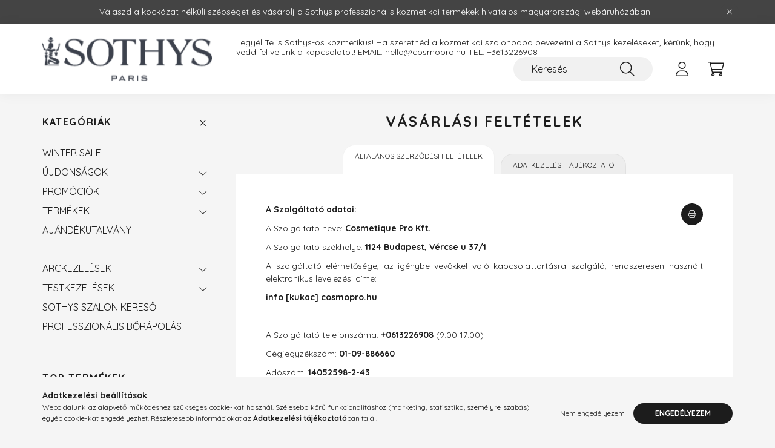

--- FILE ---
content_type: text/html; charset=UTF-8
request_url: https://sothyshungary.shop/shop_help.php?tab=terms
body_size: 32585
content:
<!DOCTYPE html>
<html lang="hu">
    <head>
        <meta charset="utf-8">
<meta name="description" content="Vásárlási feltételek, sothyshungary.shop">
<meta name="robots" content="index, follow">
<meta http-equiv="X-UA-Compatible" content="IE=Edge">
<meta property="og:site_name" content="sothyshungary.shop" />
<meta property="og:title" content="Vásárlási feltételek - sothyshungary.shop">
<meta property="og:description" content="Vásárlási feltételek, sothyshungary.shop">
<meta property="og:type" content="website">
<meta property="og:url" content="https://sothyshungary.shop/shop_help.php?tab=terms">
<meta name="theme-color" content="#d9b186">
<meta name="msapplication-TileColor" content="#d9b186">
<meta name="mobile-web-app-capable" content="yes">
<meta name="apple-mobile-web-app-capable" content="yes">
<meta name="MobileOptimized" content="320">
<meta name="HandheldFriendly" content="true">

<title>Vásárlási feltételek - sothyshungary.shop</title>


<script>
var service_type="shop";
var shop_url_main="https://sothyshungary.shop";
var actual_lang="hu";
var money_len="0";
var money_thousend=" ";
var money_dec=",";
var shop_id=85266;
var unas_design_url="https:"+"/"+"/"+"sothyshungary.shop"+"/"+"!common_design"+"/"+"base"+"/"+"002201"+"/";
var unas_design_code='002201';
var unas_base_design_code='2200';
var unas_design_ver=4;
var unas_design_subver=4;
var unas_shop_url='https://sothyshungary.shop';
var responsive="yes";
var price_nullcut_disable=1;
var config_plus=new Array();
config_plus['product_tooltip']=1;
config_plus['cart_redirect']=1;
config_plus['money_type']='Ft';
config_plus['money_type_display']='Ft';
var lang_text=new Array();

var UNAS = UNAS || {};
UNAS.shop={"base_url":'https://sothyshungary.shop',"domain":'sothyshungary.shop',"username":'sothys.unas.hu',"id":85266,"lang":'hu',"currency_type":'Ft',"currency_code":'HUF',"currency_rate":'1',"currency_length":0,"base_currency_length":0,"canonical_url":'https://sothyshungary.shop/shop_help.php?tab=terms'};
UNAS.design={"code":'002201',"page":'terms'};
UNAS.api_auth="ace0af6655db2f0352d37a76a33771db";
UNAS.customer={"email":'',"id":0,"group_id":0,"without_registration":0};
UNAS.shop["only_private_customer_can_purchase"] = false;
 

UNAS.text = {
    "button_overlay_close": `Bezár`,
    "popup_window": `Felugró ablak`,
    "list": `lista`,
    "updating_in_progress": `frissítés folyamatban`,
    "updated": `frissítve`,
    "is_opened": `megnyitva`,
    "is_closed": `bezárva`,
    "deleted": `törölve`,
    "consent_granted": `hozzájárulás megadva`,
    "consent_rejected": `hozzájárulás elutasítva`,
    "field_is_incorrect": `mező hibás`,
    "error_title": `Hiba!`,
    "product_variants": `termék változatok`,
    "product_added_to_cart": `A termék a kosárba került`,
    "product_added_to_cart_with_qty_problem": `A termékből csak [qty_added_to_cart] [qty_unit] került kosárba`,
    "product_removed_from_cart": `A termék törölve a kosárból`,
    "reg_title_name": `Név`,
    "reg_title_company_name": `Cégnév`,
    "number_of_items_in_cart": `Kosárban lévő tételek száma`,
    "cart_is_empty": `A kosár üres`,
    "cart_updated": `A kosár frissült`
};


UNAS.text["delete_from_compare"]= `Törlés összehasonlításból`;
UNAS.text["comparison"]= `Összehasonlítás`;

UNAS.text["delete_from_favourites"]= `Törlés a kedvencek közül`;
UNAS.text["add_to_favourites"]= `Kedvencekhez`;






window.lazySizesConfig=window.lazySizesConfig || {};
window.lazySizesConfig.loadMode=1;
window.lazySizesConfig.loadHidden=false;

window.dataLayer = window.dataLayer || [];
function gtag(){dataLayer.push(arguments)};
gtag('js', new Date());
</script>

<script src="https://sothyshungary.shop/!common_packages/jquery/jquery-3.2.1.js?mod_time=1759314984"></script>
<script src="https://sothyshungary.shop/!common_packages/jquery/plugins/migrate/migrate.js?mod_time=1759314984"></script>
<script src="https://sothyshungary.shop/!common_packages/jquery/plugins/autocomplete/autocomplete.js?mod_time=1759314984"></script>
<script src="https://sothyshungary.shop/!common_packages/jquery/plugins/tools/overlay/overlay.js?mod_time=1759314984"></script>
<script src="https://sothyshungary.shop/!common_packages/jquery/plugins/tools/toolbox/toolbox.expose.js?mod_time=1759314984"></script>
<script src="https://sothyshungary.shop/!common_packages/jquery/plugins/lazysizes/lazysizes.min.js?mod_time=1759314984"></script>
<script src="https://sothyshungary.shop/!common_packages/jquery/plugins/lazysizes/plugins/bgset/ls.bgset.min.js?mod_time=1759314984"></script>
<script src="https://sothyshungary.shop/!common_packages/jquery/own/shop_common/exploded/common.js?mod_time=1764831093"></script>
<script src="https://sothyshungary.shop/!common_packages/jquery/own/shop_common/exploded/common_overlay.js?mod_time=1759314984"></script>
<script src="https://sothyshungary.shop/!common_packages/jquery/own/shop_common/exploded/common_shop_popup.js?mod_time=1759314984"></script>
<script src="https://sothyshungary.shop/!common_packages/jquery/own/shop_common/exploded/function_favourites.js?mod_time=1759314984"></script>
<script src="https://sothyshungary.shop/!common_packages/jquery/own/shop_common/exploded/function_compare.js?mod_time=1759314984"></script>
<script src="https://sothyshungary.shop/!common_packages/jquery/own/shop_common/exploded/function_recommend.js?mod_time=1759314984"></script>
<script src="https://sothyshungary.shop/!common_packages/jquery/own/shop_common/exploded/function_product_print.js?mod_time=1759314984"></script>
<script src="https://sothyshungary.shop/!common_packages/jquery/plugins/hoverintent/hoverintent.js?mod_time=1759314984"></script>
<script src="https://sothyshungary.shop/!common_packages/jquery/own/shop_tooltip/shop_tooltip.js?mod_time=1759314984"></script>
<script src="https://sothyshungary.shop/!common_design/base/002200/main.js?mod_time=1759314987"></script>
<script src="https://sothyshungary.shop/!common_packages/jquery/plugins/flickity/v3/flickity.pkgd.min.js?mod_time=1759314984"></script>
<script src="https://sothyshungary.shop/!common_packages/jquery/plugins/flickity/v3/as-nav-for.js?mod_time=1759314984"></script>
<script src="https://sothyshungary.shop/!common_packages/jquery/plugins/toastr/toastr.min.js?mod_time=1759314984"></script>
<script src="https://sothyshungary.shop/!common_packages/jquery/plugins/tippy/popper-2.4.4.min.js?mod_time=1759314984"></script>
<script src="https://sothyshungary.shop/!common_packages/jquery/plugins/tippy/tippy-bundle.umd.min.js?mod_time=1759314984"></script>

<link href="https://sothyshungary.shop/temp/shop_85266_1f2aa45e2b892bb70a43a7573e99acff.css?mod_time=1769012952" rel="stylesheet" type="text/css">

<link href="https://sothyshungary.shop/shop_help.php?tab=terms" rel="canonical">
    <link id="favicon-32x32" rel="icon" type="image/png" href="https://sothyshungary.shop/!common_design/own/image/favicon_32x32.png" sizes="32x32">
    <link id="favicon-192x192" rel="icon" type="image/png" href="https://sothyshungary.shop/!common_design/own/image/favicon_192x192.png" sizes="192x192">
            <link rel="apple-touch-icon" href="https://sothyshungary.shop/!common_design/own/image/favicon_32x32.png" sizes="32x32">
        <link rel="apple-touch-icon" href="https://sothyshungary.shop/!common_design/own/image/favicon_192x192.png" sizes="192x192">
        <script>
        var google_consent=1;
    
        gtag('consent', 'default', {
           'ad_storage': 'denied',
           'ad_user_data': 'denied',
           'ad_personalization': 'denied',
           'analytics_storage': 'denied',
           'functionality_storage': 'denied',
           'personalization_storage': 'denied',
           'security_storage': 'granted'
        });

    
        gtag('consent', 'update', {
           'ad_storage': 'denied',
           'ad_user_data': 'denied',
           'ad_personalization': 'denied',
           'analytics_storage': 'denied',
           'functionality_storage': 'denied',
           'personalization_storage': 'denied',
           'security_storage': 'granted'
        });

        </script>
    <script async src="https://www.googletagmanager.com/gtag/js?id=G-R0ZCK9D1CT"></script>    <script>
    gtag('config', 'G-R0ZCK9D1CT');

        </script>
        <script>
    var google_analytics=1;

       </script>
           <script>
        gtag('config', 'AW-16645239427');
                </script>
            <script>
        var google_ads=1;

                gtag('event','remarketing', {
            'ecomm_pagetype': 'other'        });
            </script>
        <!-- Google Tag Manager -->
    <script>(function(w,d,s,l,i){w[l]=w[l]||[];w[l].push({'gtm.start':
            new Date().getTime(),event:'gtm.js'});var f=d.getElementsByTagName(s)[0],
            j=d.createElement(s),dl=l!='dataLayer'?'&l='+l:'';j.async=true;j.src=
            'https://www.googletagmanager.com/gtm.js?id='+i+dl;f.parentNode.insertBefore(j,f);
        })(window,document,'script','dataLayer','GTM-MD664SXX');</script>
    <!-- End Google Tag Manager -->

    
    <script>
    var facebook_pixel=1;
    /* <![CDATA[ */
        !function(f,b,e,v,n,t,s){if(f.fbq)return;n=f.fbq=function(){n.callMethod?
            n.callMethod.apply(n,arguments):n.queue.push(arguments)};if(!f._fbq)f._fbq=n;
            n.push=n;n.loaded=!0;n.version='2.0';n.queue=[];t=b.createElement(e);t.async=!0;
            t.src=v;s=b.getElementsByTagName(e)[0];s.parentNode.insertBefore(t,s)}(window,
                document,'script','//connect.facebook.net/en_US/fbevents.js');

        fbq('init', '548352114314934');
                fbq('track', 'PageView', {}, {eventID:'PageView.aXFmMZmTFh5urayvtPmBjAAASww'});
        
        $(document).ready(function() {
            $(document).on("addToCart", function(event, product_array){
                facebook_event('AddToCart',{
					content_name: product_array.name,
					content_category: product_array.category,
					content_ids: [product_array.sku],
					contents: [{'id': product_array.sku, 'quantity': product_array.qty}],
					content_type: 'product',
					value: product_array.price,
					currency: 'HUF'
				}, {eventID:'AddToCart.' + product_array.event_id});
            });

            $(document).on("addToFavourites", function(event, product_array){
                facebook_event('AddToWishlist', {
                    content_ids: [product_array.sku],
                    content_type: 'product'
                }, {eventID:'AddToFavourites.' + product_array.event_id});
            });
        });

    /* ]]> */
    </script>


        <meta content="width=device-width, initial-scale=1.0" name="viewport" />
        <link rel="preconnect" href="https://fonts.gstatic.com">
        <link rel="preload" href="https://fonts.googleapis.com/css2?family=Quicksand:wght@400;700&display=swap" as="style" />
        <link rel="stylesheet" href="https://fonts.googleapis.com/css2?family=Quicksand:wght@400;700&display=swap" media="print" onload="this.media='all'">
        <noscript>
            <link rel="stylesheet" href="https://fonts.googleapis.com/css2?family=Quicksand:wght@400;700&display=swap" />
        </noscript>
        
        
        
        
        
        

        
        
        
        
                    
            
            
            
            
            
            
            
            
            
                
    </head>

                
                
    
    
    
    
    
                     
    
    <body class='design_ver4 design_subver1 design_subver2 design_subver3 design_subver4' id="ud_shop_help">
    
        <!-- Google Tag Manager (noscript) -->
    <noscript><iframe src="https://www.googletagmanager.com/ns.html?id=GTM-MD664SXX"
                      height="0" width="0" style="display:none;visibility:hidden"></iframe></noscript>
    <!-- End Google Tag Manager (noscript) -->
    <div id="image_to_cart" style="display:none; position:absolute; z-index:100000;"></div>
<div class="overlay_common overlay_warning" id="overlay_cart_add"></div>
<script>$(document).ready(function(){ overlay_init("cart_add",{"onBeforeLoad":false}); });</script>
<div id="overlay_login_outer"></div>	
	<script>
	$(document).ready(function(){
	    var login_redir_init="";

		$("#overlay_login_outer").overlay({
			onBeforeLoad: function() {
                var login_redir_temp=login_redir_init;
                if (login_redir_act!="") {
                    login_redir_temp=login_redir_act;
                    login_redir_act="";
                }

									$.ajax({
						type: "GET",
						async: true,
						url: "https://sothyshungary.shop/shop_ajax/ajax_popup_login.php",
						data: {
							shop_id:"85266",
							lang_master:"hu",
                            login_redir:login_redir_temp,
							explicit:"ok",
							get_ajax:"1"
						},
						success: function(data){
							$("#overlay_login_outer").html(data);
							if (unas_design_ver >= 5) $("#overlay_login_outer").modal('show');
							$('#overlay_login1 input[name=shop_pass_login]').keypress(function(e) {
								var code = e.keyCode ? e.keyCode : e.which;
								if(code.toString() == 13) {		
									document.form_login_overlay.submit();		
								}	
							});	
						}
					});
								},
			top: 50,
			mask: {
	color: "#000000",
	loadSpeed: 200,
	maskId: "exposeMaskOverlay",
	opacity: 0.7
},
			closeOnClick: (config_plus['overlay_close_on_click_forced'] === 1),
			onClose: function(event, overlayIndex) {
				$("#login_redir").val("");
			},
			load: false
		});
		
			});
	function overlay_login() {
		$(document).ready(function(){
			$("#overlay_login_outer").overlay().load();
		});
	}
	function overlay_login_remind() {
        if (unas_design_ver >= 5) {
            $("#overlay_remind").overlay().load();
        } else {
            $(document).ready(function () {
                $("#overlay_login_outer").overlay().close();
                setTimeout('$("#overlay_remind").overlay().load();', 250);
            });
        }
	}

    var login_redir_act="";
    function overlay_login_redir(redir) {
        login_redir_act=redir;
        $("#overlay_login_outer").overlay().load();
    }
	</script>  
	<div class="overlay_common overlay_info" id="overlay_remind"></div>
<script>$(document).ready(function(){ overlay_init("remind",[]); });</script>

	<script>
    	function overlay_login_error_remind() {
		$(document).ready(function(){
			load_login=0;
			$("#overlay_error").overlay().close();
			setTimeout('$("#overlay_remind").overlay().load();', 250);	
		});
	}
	</script>  
	<div class="overlay_common overlay_info" id="overlay_newsletter"></div>
<script>$(document).ready(function(){ overlay_init("newsletter",[]); });</script>

<script>
function overlay_newsletter() {
    $(document).ready(function(){
        $("#overlay_newsletter").overlay().load();
    });
}
</script>
<div class="overlay_common overlay_error" id="overlay_script"></div>
<script>$(document).ready(function(){ overlay_init("script",[]); });</script>
    <script>
    $(document).ready(function() {
        $.ajax({
            type: "GET",
            url: "https://sothyshungary.shop/shop_ajax/ajax_stat.php",
            data: {master_shop_id:"85266",get_ajax:"1"}
        });
    });
    </script>
    

    <div id="container" class="page_shop_help">
                        <div class="js-element nanobar js-nanobar" data-element-name="header_text_section_1">
        <div class="container">
            <div class="header_text_section_1 nanobar__inner">
                                    <p>Válaszd a kockázat nélküli szépséget és vásárolj a Sothys professzionális kozmetikai termékek hivatalos magyarországi webáruházában!</p>
                                <button type="button" class="btn nanobar__btn-close" onclick="closeNanobar(this,'header_text_section_1_hide','session','--nanobar-height');" aria-label="Bezár" title="Bezár">
                    <span class="icon--close"></span>
                </button>
            </div>
        </div>
    </div>
    <script>
        $(document).ready(function() {
            root.style.setProperty('--nanobar-height', getHeight($(".js-nanobar")) + "px");
        });
    </script>
    

        <header class="header js-header">
            <div class="header-inner js-header-inner">
                <div class="container">
                    <div class="row gutters-10 gutters-xl-20 flex-nowrap justify-content-center align-items-center py-3 py-lg-4 position-relative">
                        <div class="header__left col col-lg-auto">
                            <div class="header__left-inner d-flex align-items-center">
                                <button type="button" class="hamburger__btn dropdown--btn d-xl-none" id="hamburger__btn" aria-label="hamburger button" data-btn-for=".main__left">
                                    <span class="hamburger__btn-icon icon--hamburger"></span>
                                </button>
                                    <div id="header_logo_img" class="js-element header_logo logo" data-element-name="header_logo">
        <div class="header_logo-img-container">
            <div class="header_logo-img-wrapper">
                                                <a href="https://sothyshungary.shop/">                    <picture>
                                                <source srcset="https://sothyshungary.shop/!common_design/custom/sothys.unas.hu/element/layout_hu_header_logo-280x60_1_default.png?time=1677157947 1x" />
                        <img                              width="294" height="80"
                                                          src="https://sothyshungary.shop/!common_design/custom/sothys.unas.hu/element/layout_hu_header_logo-280x60_1_default.png?time=1677157947"                             
                             alt="sothyshungary.shop                        "/>
                    </picture>
                    </a>                                        </div>
        </div>
    </div>

                            </div>
                        </div>

                        <div class="header__right col-auto col-lg">
                            <div class="row gutters-10 align-items-center">
                                <div class="js-element header_text_section_2 d-none d-lg-block col col-xl-auto text-center text-xl-left" data-element-name="header_text_section_2">
            <div class="header_text_section_2-slide slide-1"><p>Legyél Te is Sothys-os kozmetikus! Ha szeretnéd a kozmetikai szalonodba bevezetni a Sothys kezeléseket, kérünk, hogy vedd fel velünk a kapcsolatot! EMAIL: <a href="mailto:hello@cosmopro.hu">hello@cosmopro.hu TEL: </a><a href="tel:+3613226908">+3613226908</a></p></div>
    </div>

                                <div class="col-auto col-xl d-flex justify-content-end position-static">
                                    
                                    

                                    <button class="search-box__dropdown-btn dropdown--btn d-xl-none" aria-label="search button" type="button" data-btn-for=".search-box__dropdown">
                                        <span class="search-box__dropdown-btn-icon icon--search"></span>
                                    </button>
                                    <div class="search-box search-box__dropdown dropdown--content dropdown--content-till-lg" data-content-for=".search__dropdown-btn" data-content-direction="full">
                                        <div class="dropdown--content-inner search-box__inner position-relative js-search browser-is-chrome" id="box_search_content">
    <form name="form_include_search" id="form_include_search" action="https://sothyshungary.shop/shop_search.php" method="get">
    <div class="box-search-group">
        <input data-stay-visible-breakpoint="1200" class="search-box__input ac_input form-control js-search-input" name="search"
               pattern=".{3,100}" id="box_search_input" value="" aria-label="Keresés"
               title="Hosszabb kereső kifejezést írjon be!" placeholder="Keresés" type="search" maxlength="100" autocomplete="off"
               required        >
        <div class='search-box__search-btn-outer input-group-append' title='Keresés'>
            <button class='search-btn' aria-label="Keresés">
                <span class="search-btn-icon icon--search"></span>
            </button>
        </div>
        <div class="search__loading">
            <div class="loading-spinner--small"></div>
        </div>
    </div>
    <div class="search-box__mask"></div>
    </form>
    <div class="ac_results"></div>
</div>
<script>
    $(document).ready(function(){
        $(document).on('smartSearchInputLoseFocus', function(){
            if ($('.js-search-smart-autocomplete').length>0) {
                setTimeout(function () {
                    let height = $(window).height() - ($('.js-search-smart-autocomplete').offset().top - $(window).scrollTop()) - 20;
                    $('.search-smart-autocomplete').css('max-height', height + 'px');
                }, 300);
            }
        });
    });
</script>

                                    </div>

                                        <button type="button" class="profile__btn js-profile-btn dropdown--btn" id="profile__btn" data-orders="https://sothyshungary.shop/shop_order_track.php" aria-label="profile button" data-btn-for=".profile__dropdown">
        <span class="profile__btn-icon icon--head"></span>
    </button>
    <div class="profile__dropdown dropdown--content" data-content-for=".profile__btn" data-content-direction="right">
        <div class="dropdown--content-inner">
                    <div class="profile__title">
                <span class="profile__title-icon icon--b-head"></span>
                <span class="profile__title-text">Belépés</span>
            </div>
            <div class='login-box__loggedout-container'>
                <form name="form_login" action="https://sothyshungary.shop/shop_logincheck.php" method="post"><input name="file_back" type="hidden" value="/shop_help.php?tab=terms"><input type="hidden" name="login_redir" value="" id="login_redir">
                <div class="login-box__form-inner">
                    <div class="form-group login-box__input-field form-label-group">
                        <input name="shop_user_login" id="shop_user_login" aria-label="Email" placeholder='Email' type="text" maxlength="100" class="form-control" spellcheck="false" autocomplete="email" autocapitalize="off">
                        <label for="shop_user_login">Email</label>
                    </div>
                    <div class="form-group login-box__input-field form-label-group mb-4">
                        <input name="shop_pass_login" id="shop_pass_login" aria-label="Jelszó" placeholder="Jelszó" type="password" maxlength="100" class="form-control" spellcheck="false" autocomplete="current-password" autocapitalize="off">
                        <label for="shop_pass_login">Jelszó</label>
                    </div>
                    <div class="form-group text-center mb-4">
                        <button type="submit" class="btn btn-primary">Belép</button>
                    </div>
                                        <div class="login-box__social-group form-group">
                        <div class="row gutters-5">
                                                                                        <div class="col">
                                    <div class="google-login-wrap" tabindex="0">
    <div class="google-login-btn btn w-100"><span class="o">o</span><span class="o">o</span><span class="g">g</span><span class="l">l</span><span class="e">e</span></div>
    <iframe class="google-iframe btn btn-link w-100" scrolling="no" src="https://cluster3.unas.hu/shop_google_login.php?url=https%3A%2F%2Fsothyshungary.shop&text=Bel%C3%A9p%C3%A9s+Google+fi%C3%B3kkal&type=&align=center&design=%2Fbase%2F002201%2F" title="Google"></iframe>
</div>                                </div>
                                                    </div>
                    </div>
                                        <div class="line-separator"></div>
                    <div class="form-group text-center">
                        <div class="login-box__reg-btn-wrap">
                            <a class="login-box__reg-btn btn btn-secondary" href="https://sothyshungary.shop/shop_reg.php?no_reg=0">Regisztráció</a>
                        </div>
                        <div class="login-box__remind-btn-wrap">
                            <button type="button" class="login-box__remind-btn btn btn-secondary" onclick="handleCloseDropdowns(); overlay_login_remind();">Elfelejtettem a jelszavamat</button>
                        </div>
                    </div>
                </div>
                </form>
            </div>
                </div>
    </div>


                                    <button class="cart-box__btn dropdown--btn js-cart-box-loaded-by-ajax" aria-label="cart button" type="button" data-btn-for=".cart-box__dropdown">
                                        <span class="cart-box__btn-icon icon--cart">
                                                <span id="box_cart_content" class="cart-box">            </span>
                                        </span>
                                    </button>
                                                                        <div class="cart-box__dropdown dropdown--content js-cart-box-dropdown" data-content-for=".cart-box__btn" data-content-direction="right">
                                        <div class="h-100 dropdown--content-inner" id="box_cart_content2">
                                            <div class="loading-spinner-wrapper text-center">
                                                <div class="loading-spinner--small" style="width:30px;height:30px;"></div>
                                            </div>
                                            <script>
                                                $(document).ready(function(){
                                                    $('.cart-box__btn').on('click', function(){
                                                        let $this_btn = $(this);
                                                        const $box_cart_2 = $("#box_cart_content2");

                                                        if (!$this_btn.hasClass('ajax-loading') && !$this_btn.hasClass('is-loaded')) {
                                                            $.ajax({
                                                                type: "GET",
                                                                async: true,
                                                                url: "https://sothyshungary.shop/shop_ajax/ajax_box_cart.php?get_ajax=1&lang_master=hu&cart_num=2",
                                                                beforeSend:function(){
                                                                    $this_btn.addClass('ajax-loading');
                                                                    $box_cart_2.addClass('ajax-loading');
                                                                },
                                                                success: function (data) {
                                                                    $box_cart_2.html(data).removeClass('ajax-loading').addClass("is-loaded");
                                                                    $this_btn.removeClass('ajax-loading').addClass("is-loaded");

                                                                    const $box_cart_free_shipping_el = $(".js-cart-box-free-shipping", $box_cart_2);
                                                                    const $box_cart_sum_and_btns_el = $(".js-cart-box-sum-and-btns", $box_cart_2);
                                                                    const $box_cart_header_el = $(".js-cart-box-title", $box_cart_2);

                                                                    requestAnimationFrame(function() {
                                                                        if ($box_cart_free_shipping_el.length > 0 && $box_cart_free_shipping_el.css('display') != 'none') {
                                                                            root.style.setProperty("--cart-box-free-shipping-height", $box_cart_free_shipping_el.outerHeight(true) + "px");
                                                                        }
                                                                        if ($box_cart_header_el.length > 0 && $box_cart_header_el.css('display') != 'none') {
                                                                            root.style.setProperty("--cart-box-header-height", $box_cart_header_el.outerHeight(true) + "px");
                                                                        }
                                                                        root.style.setProperty("--cart-box-sum-and-btns", $box_cart_sum_and_btns_el.outerHeight(true) + "px");
                                                                    })
                                                                }
                                                            });
                                                        }
                                                    });
                                                });
                                            </script>
                                            
                                        </div>
                                    </div>
                                                                    </div>
                            </div>
                        </div>
                    </div>
                </div>
            </div>
        </header>
        
        <main class="main">
            <div class="container">
                <div class="row">
                                        <div class="main__left col-auto dropdown--content dropdown--content-till-lg" data-content-for=".hamburger__btn, .filter-top__filter-btn" data-content-direction="left">
                        <button class="main__left-btn-close btn-close d-xl-none" data-close-btn-for=".hamburger__btn, .main__left" type="button" aria-label="bezár" data-text="bezár"></button>
                        <div class="main__left-inner">
                            

                                                        <div id="box_container_shop_cat" class="box_container">
                                <div class="box box--closeable has-opened-content">
                                    <div class="box__title h4">
                                        <span class="box__title-text" onclick="boxContentOpener($(this));">Kategóriák</span>
                                        <button onclick="boxContentOpener($(this));"  aria-expanded="true" class="box__toggle-btn content-toggle-btn" aria-haspopup="listbox" type="button"></button>
                                    </div>
                                    <div class="box__content show js-box-content">
                                                <script>
    function navItemOpen($thisBtn) {
        let $thisParentSubmenu = $thisBtn.closest('.submenu');
        let $thisNavItem = $thisBtn.closest('.nav-item');
        let $thisSubmenu = $thisNavItem.find('.submenu').first();

        /*remove is-opened class form the rest menus (cat+plus)*/
        let $notThisOpenedNavItem = $thisParentSubmenu.find('.nav-item.show').not($thisNavItem);
        $notThisOpenedNavItem.find('.submenu.show').removeClass('show');
        $notThisOpenedNavItem.find('.submenu-toggle-btn').attr('aria-expanded','false');
        $notThisOpenedNavItem.removeClass('show');

        if ($thisNavItem.hasClass('show')) {
            $thisBtn.attr('aria-expanded','false');
            $thisNavItem.removeClass('show');
            $thisSubmenu.removeClass('show');
        } else {
            $thisBtn.attr('aria-expanded','true');
            $thisNavItem.addClass('show');
            $thisSubmenu.addClass('show');
        }
    }
    function catSubLoad($id,$ajaxUrl){
        let $navItem = $('.nav-item[data-id="'+$id+'"]');

        $.ajax({
            type: 'GET',
            url: $ajaxUrl,
            beforeSend: function(){
                $navItem.addClass('ajax-loading');
                setTimeout(function (){
                    if (!$navItem.hasClass('ajax-loaded')) {
                        $navItem.addClass('ajax-loader');
                    }
                }, 500);
            },
            success:function(data){
                $navItem.append(data);
                $("> .nav-link-wrapper > .submenu-toggle-btn", $navItem).attr('onclick','navItemOpen($(this));').trigger('click');
                $navItem.removeClass('ajax-loading ajax-loader').addClass('ajax-loaded');
            }
        });
    }
</script>

<ul id="nav__cat" class="navbar-nav js-navbar-nav">
            <li class="nav-item js-nav-item-942388" data-id="942388">
            <div class="nav-link-wrapper">
                <a class="nav-link" href="https://sothyshungary.shop/BLACK-FRIDAY-AKCIOK">
                    WINTER SALE
                                    </a>

                            </div>
                    </li>
            <li class="nav-item has-submenu js-nav-item-503943" data-id="503943">
            <div class="nav-link-wrapper">
                <a class="nav-link" href="https://sothyshungary.shop/sct/503943/UJDONSAGOK">
                    ÚJDONSÁGOK
                                    </a>

                                <button                         onclick="catSubLoad('503943','https://sothyshungary.shop/shop_ajax/ajax_box_cat.php?get_ajax=1&type=layout&change_lang=hu&level=1&key=503943&box_var_name=shop_cat&box_var_layout_cache=1&box_var_expand_cache=yes&box_var_layout_level0=0&box_var_layout=1&box_var_ajax=1&box_var_section=content&box_var_highlight=yes&box_var_type=expand&box_var_div=no&box_var_expand_cache_per_cats=1');" aria-expanded="false"
                                                class="content-toggle-btn submenu-toggle-btn" data-toggle="submenu" aria-haspopup="true" type="button">
                </button>
                            </div>
                    </li>
            <li class="nav-item has-submenu js-nav-item-612502" data-id="612502">
            <div class="nav-link-wrapper">
                <a class="nav-link" href="https://sothyshungary.shop/sct/612502/PROMOCIOK">
                    PROMÓCIÓK
                                    </a>

                                <button                         onclick="catSubLoad('612502','https://sothyshungary.shop/shop_ajax/ajax_box_cat.php?get_ajax=1&type=layout&change_lang=hu&level=1&key=612502&box_var_name=shop_cat&box_var_layout_cache=1&box_var_expand_cache=yes&box_var_layout_level0=0&box_var_layout=1&box_var_ajax=1&box_var_section=content&box_var_highlight=yes&box_var_type=expand&box_var_div=no&box_var_expand_cache_per_cats=1');" aria-expanded="false"
                                                class="content-toggle-btn submenu-toggle-btn" data-toggle="submenu" aria-haspopup="true" type="button">
                </button>
                            </div>
                    </li>
            <li class="nav-item has-submenu js-nav-item-499358" data-id="499358">
            <div class="nav-link-wrapper">
                <a class="nav-link" href="https://sothyshungary.shop/sct/499358/TERMEKEK">
                    TERMÉKEK
                                    </a>

                                <button                         onclick="catSubLoad('499358','https://sothyshungary.shop/shop_ajax/ajax_box_cat.php?get_ajax=1&type=layout&change_lang=hu&level=1&key=499358&box_var_name=shop_cat&box_var_layout_cache=1&box_var_expand_cache=yes&box_var_layout_level0=0&box_var_layout=1&box_var_ajax=1&box_var_section=content&box_var_highlight=yes&box_var_type=expand&box_var_div=no&box_var_expand_cache_per_cats=1');" aria-expanded="false"
                                                class="content-toggle-btn submenu-toggle-btn" data-toggle="submenu" aria-haspopup="true" type="button">
                </button>
                            </div>
                    </li>
            <li class="nav-item js-nav-item-711783" data-id="711783">
            <div class="nav-link-wrapper">
                <a class="nav-link" href="https://sothyshungary.shop/AJANDEK-UTALVANY">
                    AJÁNDÉKUTALVÁNY
                                    </a>

                            </div>
                    </li>
    </ul>
    
                                                			<ul id="nav__menu" class="navbar-nav js-navbar-nav">
				<li class="nav-item has-submenu js-nav-item-958948">
			<div class="nav-link-wrapper">
				<a class="nav-link" href="https://sothyshungary.shop/blog">
					ARCKEZELÉSEK
									</a>
									<button onclick="navItemOpen($(this));" aria-expanded="false" class="content-toggle-btn submenu-toggle-btn" data-toggle="submenu" aria-haspopup="true" type="button">					</button>
							</div>
										<ul class="submenu collapse submenu--level-1">
				<li class="nav-item js-nav-item-198731">
			<div class="nav-link-wrapper">
				<a class="nav-link" href="https://sothyshungary.shop/spg/198731/DX-Glow">
					DX Glow
									</a>
							</div>
					</li>
			<li class="nav-item js-nav-item-751119">
			<div class="nav-link-wrapper">
				<a class="nav-link" href="https://sothyshungary.shop/spg/751119/Szezonalis-kezeles">
					Szezonális kezelés
									</a>
							</div>
					</li>
			<li class="nav-item js-nav-item-446060">
			<div class="nav-link-wrapper">
				<a class="nav-link" href="https://sothyshungary.shop/spg/446060/Sothys-Organics">
					Sothys Organics
									</a>
							</div>
					</li>
			<li class="nav-item js-nav-item-455552">
			<div class="nav-link-wrapper">
				<a class="nav-link" href="https://sothyshungary.shop/spg/455552/Pigmentation-management">
					Pigmentation management
									</a>
							</div>
					</li>
			<li class="nav-item js-nav-item-368946">
			<div class="nav-link-wrapper">
				<a class="nav-link" href="https://sothyshungary.shop/spg/368946/Youth-IT">
					Youth IT 
									</a>
							</div>
					</li>
			<li class="nav-item js-nav-item-505012">
			<div class="nav-link-wrapper">
				<a class="nav-link" href="https://sothyshungary.shop/spg/505012/Hydra-Ha4">
					Hydra Ha4 
									</a>
							</div>
					</li>
			<li class="nav-item js-nav-item-998459">
			<div class="nav-link-wrapper">
				<a class="nav-link" href="https://sothyshungary.shop/spg/998459/Secrets-de-Sothys">
					Secrets de Sothys
									</a>
							</div>
					</li>
			<li class="nav-item js-nav-item-283583">
			<div class="nav-link-wrapper">
				<a class="nav-link" href="https://sothyshungary.shop/spg/283583/Cosmeceutique-peeling">
					Cosmeceutique peeling
									</a>
							</div>
					</li>
			<li class="nav-item js-nav-item-929445">
			<div class="nav-link-wrapper">
				<a class="nav-link" href="https://sothyshungary.shop/spg/929445/Sothys-Micro-Dermobooster">
					Sothys Micro Dermobooster  
									</a>
							</div>
					</li>
			<li class="nav-item js-nav-item-623415">
			<div class="nav-link-wrapper">
				<a class="nav-link" href="https://sothyshungary.shop/spg/623415/Double-peel">
					Double peel
									</a>
							</div>
					</li>
			<li class="nav-item js-nav-item-343646">
			<div class="nav-link-wrapper">
				<a class="nav-link" href="https://sothyshungary.shop/spg/343646/Cryo-eye-professional-treatment">
					Cryo eye professional treatment
									</a>
							</div>
					</li>
			<li class="nav-item js-nav-item-443360">
			<div class="nav-link-wrapper">
				<a class="nav-link" href="https://sothyshungary.shop/spg/443360/Eau-Thermale-Spa">
					Eau Thermale Spa
									</a>
							</div>
					</li>
		</ul>

					</li>
			<li class="nav-item has-submenu js-nav-item-875243">
			<div class="nav-link-wrapper">
				<a class="nav-link" href="https://sothyshungary.shop/spg/875243/TESTKEZELESEK">
					TESTKEZELÉSEK
									</a>
									<button onclick="navItemOpen($(this));" aria-expanded="false" class="content-toggle-btn submenu-toggle-btn" data-toggle="submenu" aria-haspopup="true" type="button">					</button>
							</div>
										<ul class="submenu collapse submenu--level-1">
				<li class="nav-item js-nav-item-887135">
			<div class="nav-link-wrapper">
				<a class="nav-link" href="https://sothyshungary.shop/spg/887135/Anti-cellulit-program">
					Anti-cellulit program
									</a>
							</div>
					</li>
			<li class="nav-item js-nav-item-455393">
			<div class="nav-link-wrapper">
				<a class="nav-link" href="https://sothyshungary.shop/spg/455393/Body-anti-age">
					Body anti-age
									</a>
							</div>
					</li>
			<li class="nav-item js-nav-item-609199">
			<div class="nav-link-wrapper">
				<a class="nav-link" href="https://sothyshungary.shop/spg/609199/Body-relax">
					Body relax
									</a>
							</div>
					</li>
			<li class="nav-item js-nav-item-737387">
			<div class="nav-link-wrapper">
				<a class="nav-link" href="https://sothyshungary.shop/spg/737387/Indonez-szertartas">
					Indonéz szertartás
									</a>
							</div>
					</li>
			<li class="nav-item js-nav-item-915523">
			<div class="nav-link-wrapper">
				<a class="nav-link" href="https://sothyshungary.shop/spg/915523/Hamam-szertartas">
					Hamam szertartás
									</a>
							</div>
					</li>
			<li class="nav-item js-nav-item-981385">
			<div class="nav-link-wrapper">
				<a class="nav-link" href="https://sothyshungary.shop/spg/981385/Light-legs">
					Light legs
									</a>
							</div>
					</li>
		</ul>

					</li>
			<li class="nav-item js-nav-item-352951">
			<div class="nav-link-wrapper">
				<a class="nav-link" href="https://sothyshungary.shop/szalonok">
					SOTHYS SZALON KERESŐ
									</a>
							</div>
					</li>
			<li class="nav-item js-nav-item-576010">
			<div class="nav-link-wrapper">
				<a class="nav-link" href="https://sothyshungary.shop/spg/576010/PROFESSZIONALIS-BORAPOLAS">
					PROFESSZIONÁLIS BŐRÁPOLÁS
									</a>
							</div>
					</li>
		</ul>

    
                                    </div>
                                </div>
                                <script>
                                    function boxContentOpener($thisEl) {
                                        let $thisBox = $thisEl.closest('.box');
                                        let $thisBtn = $thisBox.find('.box__toggle-btn');

                                        if ($thisBox.hasClass('has-opened-content')) {
                                            $thisBtn.attr('aria-expanded','false').removeClass('open').addClass('close');
                                            $thisBox.removeClass('has-opened-content').find('.box__content').removeClass('show');
                                        } else {
                                            $thisBox.addClass('has-opened-content').find('.box__content').addClass('show');
                                            $thisBtn.attr('aria-expanded','true').removeClass('open').addClass('close')
                                        }
                                    }
                                </script>
                            </div>
                            
                                    
    

                                                        <div id="box_container_header_section" class="box_container d-lg-none">
                                <div class="box">        <div class="js-element header_text_section_2" data-element-name="header_text_section_2">
            <div class="header_text_section_2-slide slide-1"><p>Legyél Te is Sothys-os kozmetikus! Ha szeretnéd a kozmetikai szalonodba bevezetni a Sothys kezeléseket, kérünk, hogy vedd fel velünk a kapcsolatot! EMAIL: <a href="mailto:hello@cosmopro.hu">hello@cosmopro.hu TEL: </a><a href="tel:+3613226908">+3613226908</a></p></div>
    </div>

    </div>
                            </div>
                            
                            
                            <div id='box_container_shop_top' class='box_container_1'>
                            <div class="box">
                                <div class="box__title h4">TOP termékek</div>
                                <div class="box__content js-box-content"><div id='box_top_content' class='box_content box_top_content'><div class='box_content_ajax' data-min-length='5'></div><script>
	$.ajax({
		type: "GET",
		async: true,
		url: "https://sothyshungary.shop/shop_ajax/ajax_box_top.php",
		data: {
			box_id:"",
			unas_page:"0",
			get_ajax:1,
			shop_id:"85266",
			lang_master:"hu"
		},
		success: function(result){
			$("#box_top_content").html(result);
		}
	});
</script>
</div></div>
                            </div>
                            </div><div id='box_container_home_banner4_1' class='box_container_2'>
                            <div class="box">
                                <div class="box__title h4">Házhozszállítás</div>
                                <div class="box__content js-box-content"><div id='box_banner_72313' class='box_content'><div class='box_txt text_normal'><p style="text-align: center;"><a href="https://sothyshungary.shop/shop_contact.php?tab=shipping"><img alt="Házhozszállítás" src="https://sothyshungary.shop/main_pic/shop_default_shipping.png" /></a></p></div></div></div>
                            </div>
                            </div>

                                                        
                            
                            
                        </div>
                    </div>
                    
                                        <div class="main__right col px-0">
                                                <div class="main__title">
    <div class="container">
        <h1 class="main-title">Vásárlási feltételek</h1>
    </div>
</div>

                        <div id="page_help_content" class="page_content">
        <div id="page_help_tabs" class="page_tabbed_area tabbed-area--top">
        <div id="page_tabs_outer">
            <div class="container">
                <div class="page_tabs">
                                            <a id="tab_terms" rel="terms" class="page_tab" href="#">Általános&nbsp;szerződési&nbsp;feltételek</a>
                                            <a id="tab_privacy_policy" rel="privacy_policy" class="page_tab" href="#">Adatkezelési&nbsp;tájékoztató</a>
                                    </div>
            </div>
        </div>

                    <div id="tab2_terms" rel="terms" class="page_tab2">Általános&nbsp;szerződési&nbsp;feltételek</div>
            <div id="tab_terms_content" class="page_tab_content">
                <div class="page_tab_container">
                    <div class="page_tab_content-inner">
                                                                    <div class="float-right">
                            <a class="page-help-icon icon--print btn btn-primary btn-square" href="https://sothyshungary.shop/shop_help.php?type=terms" rel="nofollow" target="_blank" title="Nyomtatás"></a>
                        </div>
                                                                                        <div class="page_help_content text-justify"><p><b>A Szolgáltató adatai:</b></p><div></div>
<p><span>A Szolgáltató neve: </span><b>Cosmetique Pro Kft.</b></p><div></div>
<p><span>A Szolgáltató székhelye: </span><b>1124 Budapest, Vércse u 37/1</b></p><div></div>
<p><span>A szolgáltató elérhetősége, az igénybe vevőkkel való kapcsolattartásra szolgáló, rendszeresen használt elektronikus levelezési címe: </span></p><div></div>
<p><b>info [kukac] cosmopro.hu</b></p><div></div>
<p>&nbsp;</p><div></div>
<p><span>A Szolgáltató telefonszáma: </span><b>+0613226908 </b><span>(9:00-17:00)</span></p><div></div>
<p><span>Cégjegyzékszám: </span><b>01-09-886660</b></p><div></div>
<p><span>Adószám: </span><b>14052598-2-43</b></p><div></div>
<p><span>A szerződés nyelve: magyar</span></p><div></div>
<p><span>A szolgáltató részére a tárhelyet biztosítja: Unas Online Kft. </span><span>9400,</span> <span>Sopron, Kőszegi út 14</span></p><div></div>
<p><br /><span>A </span><b>sothyshungary.shop</b><span> honlapon található „Sothys Hungary webshop” ajánlatai magyarországi számlázási és szállítási címmel rendelkező vásárlóknak szólnak.</span></p><div></div></div>
                                                                        <a id="terms_item_2"></a><a id="item_2"></a>                            <div class="page_help_title text-uppercase py-2 font-l font-lg-xxxl font-weight-bold mb-3">
                            1. AZ ÁSZF HATÁLYA
                            </div>
                                                <div class="page_help_content text-justify"><p><span>Jelen Általános Szerződési Feltételek (a továbbiakban: az „ÁSZF“) a </span><b>Cosmetique Pro Kft.</b><span>(székhelye: </span><span>1124 Budapest, Vércse u 37/1</span><span> cégjegyzékszáma: </span><b>01-09-886660</b><span>, adószám: </span><b>14052598-2-43</b><span>, továbbiakban:</span><b>Cosmetique Pro Kft.</b><span>“) www.sothyshungary.shop honlapon (továbbiakban: a „Honlap“) található kínálatára vonatkozik. A vásárlók (a továbbiakban: a „Vásárlók”) szerződési nyilatkozata (ajánlata) leadásának feltétele, hogy kifejezetten elfogadják jelen ÁSZF-ben foglaltakat. A Vásárló jelen ÁSZF-ben foglaltaktól eltérő szerződési feltételei kifejezetten elutasításra kerülnek.</span></p><div></div></div>
                                                                        <a id="terms_item_3"></a><a id="item_3"></a>                            <div class="page_help_title text-uppercase py-2 font-l font-lg-xxxl font-weight-bold mb-3">
                            2. WEBSHOPHOZ TÖRTÉNŐ HOZZÁFÉRÉS
                            </div>
                                                <div class="page_help_content text-justify"><p><b>2.1.</b><span> A Vásárló az első megrendelés leadása előtt nem köteles magát a Honlapon regisztrálni; megrendelés regisztráció nélkül is leadható – a megrendeléshez szükséges adatok megadásával.</span></p><div></div>
<p><span><b>2.2.</b> Amennyiben a Vásárló regisztrál, a regisztráció során választ egy felhasználói jelszót, amit köteles titokban tartani. A Vásárló a felhasználói jelszóval a Honlapra a későbbiekben beléphet, megrendeléseket adhat le, valamint ennek segítségével nyomon követheti a megrendelései státuszát. A Vásárló a felhasználói jelszava titokban tartásáért felel. A <b>Cosmetique Pro Kft.</b>. kizárólag azt tudja vizsgálni, hogy egy adott felhasználói jelszóhoz teljes vásárlói hozzáférési jogosultság tartozik-e. A <b>Cosmetique Pro Kft.</b> ezen túlmenően semmiféle ellenőrzési kötelezettséget nem vállal.</span></p><div></div>
<p><span><b>2.3.</b> A <b>Cosmetique Pro Kft.</b> nem vállal felelősséget a Honlap folyamatos működéséért. A <b>Cosmetique Pro Kft. </b>fenntartja magának a jogot, hogy előzetes értesítés nélkül a Honlapon munkálatokat végezzen, ami az oldal működésében fennakadást eredményezhet. A <b>Cosmetique Pro Kft</b>. nem köteles a kapcsolat ill. a szerver részére kapacitást bővíteni, esetlegesen túlterheltség vagy hosszabb válaszidő előfordulhat.</span></p><div></div></div>
                                                                        <a id="terms_item_4"></a><a id="item_4"></a>                            <div class="page_help_title text-uppercase py-2 font-l font-lg-xxxl font-weight-bold mb-3">
                            3. RENDELÉS MENETE
                            </div>
                                                <div class="page_help_content text-justify"><p><b>3.1.</b><span> A Vásárló kiválasztja a megvásárolni kívánt termék(ek)et, és beállítja ennek ill. ezek darabszámát.</span></p><div></div>
<p><span><b>3.2.</b> A Vásárló a megvásárolni kívánt termékeket a kosarába helyezi. A Vásárló a „kosár” ikonra történő kattintással bármikor megtekintheti a kosár tartalmát, illetve a kosárból bármely menüpontra kattintva folytatható a vásárlás folyamata.</span></p><div></div>
<p><span><b>3.3.</b> A termékek kiválasztását követően és a szállítási és fizetési mód megadása után a Vásárló érvényesítheti a kedvezményes vásárlást lehetővé tévő kuponját – a kuponkódja rovatban történő megadásával. A kupon kedvezmény más kedvezménnyel nem vonható össze.</span></p><div></div>
<p><span><b>3.4.</b> A Vásárló a termékek kiválasztását követően (is) dönthet arról, hogy regisztráció nélkül vásárol vagy – élve a regisztráció biztosította előnyökkel – regisztrált felhasználóként belép / bejelentkezik a Sothys Hungary rendszerébe.</span></p><div></div>
<p><span><b>3.5.</b> A Vásárló megadja a számlázási, szállítási és egyéb, a vásárlás teljesítéséhez szükséges adatokat.</span></p><div></div>
<p><span><b>3.6.</b> Vásárló megadja a szállítási módot (személyes átvétel a Sothys Hungary üzletében  vagy házhoz szállítás). A szállítási módokról részletes információt a jelen ÁSZF 6. pontja tartalmaz.</span></p><div></div>
<p><span><b>3.7.</b> A Vásárló megadja a fizetési módot (házhozszállítás esetén utánvéttel történő fizetés vagy Barion  rendszeren keresztül történő fizetés választható, míg termék üzletben történő átvétele esetén további fizetési módok is alkalmazhatók: készpénzes fizetés. A fizetési módokról részletes információt a jelen ÁSZF 7. pontja tartalmaz.</span></p><div></div>
<p><span><b>3.8.</b> A fenti adatok megadása után a rendelés véglegesítése előtt a rendszer még egyszer lehetőséget ad a Vásárló számára a megadott adatok módosítására.</span></p><div></div>
<p><span><b>3.9.</b> A Vásárló elfogadja, hogy a megrendelés véglegesítésével csupán a vásárlásra tett szándékát jelzi. A megrendelés kiszállításáról szóló visszaigazoló e-mail megérkeztéig a <b>Cosmetique Pro Kft</b>.-nek jogában áll a megrendelést módosítani.</span></p><div></div>
<p><span><b>3.10.</b> A vásárláshoz elengedhetetlen, hogy a Vásárló megismerje a jelen ÁSZF-ben foglaltakat és a <b>Cosmetique Pro Kft.</b> Adatvédelmi Tájékoztatóját, és elfogadja az ÁSZF rendelkezéseit, valamit hozzájáruljon a személyes adatainak Adatvédelmi Tájékoztató szerinti kezeléséhez.</span></p><div></div>
<p><span></span></p><div></div></div>
                                                                        <a id="terms_item_5"></a><a id="item_5"></a>                            <div class="page_help_title text-uppercase py-2 font-l font-lg-xxxl font-weight-bold mb-3">
                            4. SZERZŐDÉS MEGKÖTÉSE
                            </div>
                                                <div class="page_help_content text-justify"><p><b>4.1.</b><span> A Honlap tartalma a </span><b>Cosmetique Pro Kft.</b><span> részéről ajánlattételre történő felhívásnak minősül, ezért a Vásárló megrendelése jogi értelemben ajánlattételnek minősül.</span></p><div></div>
<p><span><b>4.2.</b> A megrendelés kézhezvételét a <b>Cosmetique Pro Kft.</b> haladéktalanul, de legkésőbb két munkanapon belül visszaigazolja. Ez a megrendelés kézhezvételéről szóló automatikusan generált válasz nem minősül az ajánlat elfogadásának.</span></p><div></div>
<p><span><b>4.3.</b> A termékek Honlapon történő feltüntetése nem tekinthető jogi értelemben kötelező erővel bíró ajánlatnak, hanem az kötelező erővel nem bíró online-katalógusnak tekintendő. A „megrendelés“ gomb megnyomásával a Vásárló kötelező erejű ajánlatot tesz a vásárlói kosárban található termékekre, erre a véglegesítést megelőzően külön felhívás („fizetési kötelezettséggel járó megrendelés”) figyelmeztet. Az adott megrendelés <b>Cosmetique Pro Kft.</b>részéről történő kifejezett elfogadásáról szóló <b>Cosmetique Pro Kft.</b> által küldött e-maillel jön létre a szerződés adott megrendelés vonatkozásában.</span></p><div></div>
<p><span><b>4.4.</b> A webshopunkból történő rendeléssel megkötendő szerződés nem minősül írásba foglalt szerződésnek, a szolgáltató iktatja a szerződést, és az iktatott szerződés utóbb hozzáférhető lesz.</span></p><div></div></div>
                                                                        <a id="terms_item_6"></a><a id="item_6"></a>                            <div class="page_help_title text-uppercase py-2 font-l font-lg-xxxl font-weight-bold mb-3">
                            5. SZERZŐDÉS MEGKÖTÉSE
                            </div>
                                                <div class="page_help_content text-justify"><p><b>5.1.</b><span> A Honlapon található árak kivétel nélkül végleges árak, azok minden esetleges adót (ÁFA-t) tartalmaznak. Az árak – kifejezett ellentétes megállapodás hiányában – tartalmazzák a csomagolás költségét, de a fuvar és biztosítás, valamint elállás esetén az esetleges visszaszállítás költségét nem.</span></p><div></div>
<p><span><b>5.2.</b> Amennyiben a Honlapon valamely terméknél hibás ár (esetleg hibás termékleírás) kerül feltüntetésre, úgy a <b>Cosmetique Pro Kft.</b>. fenntartja a jogot a korrekcióra. Ilyen esetben a hiba felismerése, illetve az adatok helyesbítése után a <b>Cosmetique Pro Kft.</b> azonnal tájékoztatja a Vásárlót a helyes adatokról. A Vásárló ezt követően megerősítheti a megrendelését, vagy bármely fél elállhat a szerződéstől.</span></p><div></div>
<p><span></span></p><div></div></div>
                                                                        <a id="terms_item_7"></a><a id="item_7"></a>                            <div class="page_help_title text-uppercase py-2 font-l font-lg-xxxl font-weight-bold mb-3">
                            6. SZÁLLÍTÁSI MÓDOK ÉS KÉZBESÍTÉSI DÍJAK
                            </div>
                                                <div class="page_help_content text-justify"><p><b>6.1.</b><span> Sothys Hungary üzletébe történő termék-kiszállítás esetén szállítási- ill. fuvarköltség nem kerül felszámításra.</span></p><div></div>
<p><span><b>6.2.</b> Házhozszállítás kizárólag Magyarország területére, a <b>Cosmetique Pro Kft.</b>. által választott fuvarozó társaság igénybevételével történik. A házhozszállítási szolgáltatás mindenkori szállítási díjai a Honlapon kerülnek feltüntetésre.</span></p><div></div>
<p><span>Hibás szállítási cím megadása esetén a Vásárlónak kell állnia a szállítási cím hibás megadása miatti hibás szállításból eredő esetleges költségeket.</span></p><div></div>
<p><span><b>6.3.</b> Biztonsági okokból a kiválasztott csomagok ajánlott küldeményként kerülnek elküldésre.</span></p><div></div></div>
                                                                        <a id="terms_item_8"></a><a id="item_8"></a>                            <div class="page_help_title text-uppercase py-2 font-l font-lg-xxxl font-weight-bold mb-3">
                            7. FIZETÉSI FELTÉTELEK
                            </div>
                                                <div class="page_help_content text-justify"><p><b>7.1.</b><span> A fizetés módját a Vásárló határozza meg a megrendelés alkalmával. Ha a Vásárló a szállítási módok közül házhozszállítást választ, és a megrendelése ellenértékét a csomag kézhezvételekor kívánja kiegyenlíteni, akkor az "Utánvétel" fizetési módot kell választania. Utánvételes fizetési mód esetén kizárólag készpénzzel történő fizetés lehetséges a termék átvételével egyidejűleg.</span></p><div></div>
<p><span>Ha a Vásárló a szállítási módok közül házhozszállítást választ, úgy a megrendelése ellenértékét online bankkártyás fizetéssel a Barion fizetési rendszerén keresztül is megfizetheti a megrendelés leadásával egyidejűleg.</span></p><div></div>
<p><span>Ha a Vásárló a szállítási módok közül a Sothys Hungary üzletében történő átvételt választja, úgy fizetési módként a) készpénzes fizetés választható. A Vásárlónak a megrendelés során leadott megrendelés összegét szükséges kiegyenlítenie.</span></p><div></div>
<p><span><b>7.2.</b> Késedelmes fizetés esetén Polgári Törvénykönyvről szóló 2013. évi V. törvény 6:48. §-ban meghatározott mértékű késedelmi kamat fizetendő.</span></p><div></div>
<p><span>Hibás szállítási cím megadása esetén a Vásárlónak kell állnia a szállítási cím hibás megadása miatti hibás szállításból eredő esetleges költségeket.</span></p><div></div>
<p><span></span></p><div></div></div>
                                                                        <a id="terms_item_9"></a><a id="item_9"></a>                            <div class="page_help_title text-uppercase py-2 font-l font-lg-xxxl font-weight-bold mb-3">
                            8. MEGRENDELÉSEK FELDOLGOZÁSA ÉS TELJESÍTÉSE
                            </div>
                                                <div class="page_help_content text-justify"><p><b>8.1.</b><span> Általános teljesítési határidő: a megrendelés </span><b>Cosmetique Pro Kft.</b><span> részéről történő kifejezett elfogadásáról szóló </span><b>Cosmetique Pro Kft.</b><span> által küldött e-mail megküldésétől számított 2-3 munkanapon belül. Karácsonyi, nyári promóciós és egyéb kupon napok időszakában a kiszállítás 3-5 munkanapot is igénybe vehet.</span></p><div></div>
<p><span>Házhozszállítás esetén a fuvarozó személyét a </span><b>Cosmetique Pro Kft</b><span>. választja ki.</span><span></span></p><div></div>
<p><span>A termékek Sothys Hungary üzletében történő átvétele, mint szállítási mód esetén a Vásárló köteles a terméket annak üzletbe érkezését követően – amelynek időpontjáról a Vásárló e-mailben kerül értesítésre – 7 nappal átvenni.</span></p><div></div>
<p><span><b>8.2.</b> Amennyiben a teljesítés időpontja a szerződő felektől független körülmények miatt (pl. vis maior, előre nem látható üzemzavarok, hatósági beavatkozások, fuvarozási- és vámkezelési késedelem, fuvar károk és munka konfliktusok esetén) elhúzódik, úgy a teljesítési határidő az akadályoztatás időszakával meghosszabbodik.</span></p><div></div>
<p><span></span></p><div></div></div>
                                                                        <a id="terms_item_10"></a><a id="item_10"></a>                            <div class="page_help_title text-uppercase py-2 font-l font-lg-xxxl font-weight-bold mb-3">
                            9. TULAJDONJOG-FENNTARTÁS
                            </div>
                                                <div class="page_help_content text-justify"><p><span>A leszállított áru vételárának teljes megfizetéséig és a leszállított áru Vásárló általi átvételéig a leszállított áru a </span><b>Cosmetique Pro Kft.</b><span> tulajdonában marad.</span></p><div></div>
<p><span></span></p><div></div></div>
                                                                        <a id="terms_item_11"></a><a id="item_11"></a>                            <div class="page_help_title text-uppercase py-2 font-l font-lg-xxxl font-weight-bold mb-3">
                            10. ELÁLLÁSI JOGRÓL SZÓLÓ TÁJÉKOZTATÁS
                            </div>
                                                <div class="page_help_content text-justify"><p><b>10.1.</b><span> Tekintettel arra, hogy a Vásárló és a </span><b>Cosmetique Pro Kft.</b><span> között a Honlapon keresztül kötött szerződés a 45/2014. (II. 26.) Kormányrendelet alapján távollevők között létrejövő szerződésnek minősül, ezért a Vásárló a 10.2 és 10.3 pontban meghatározott határidőkön belül jogosult a szerződéstől indokolás nélkül elállni. A határidő betartottnak minősül, amennyiben az elállási nyilatkozat a vonatkozó határidőn belül elküldésre került.</span></p><div></div>
<p><span><b>10.2.</b> Az elállási jog gyakorlására nyitva álló határidő 14 nap. A határidő a) a terméknek, b) több termék adásvételekor, ha az egyes termékek szolgáltatása eltérő időpontban történik, az utoljára szolgáltatott terméknek, c) több tételből vagy darabból álló termék esetén az utoljára szolgáltatott tételnek vagy darabnak, d) ha a terméket meghatározott időszakon belül rendszeresen kell szolgáltatni, az első szolgáltatásnak, a fogyasztó vagy az általa megjelölt, a fuvarozótól eltérő harmadik személy általi átvételének napjától számított tizennégy napon belül gyakorolhatja.</span></p><div></div>
<p><span><b>10.3.</b> A vásárlók a szerződési nyilatkozatuktól a fenti határidőn belül indokolás nélkül – akár az Elállási/Felmondási nyilatkozatminta kitöltésével, akár egyénileg megfogalmazott nyilatkozattal írásban (pl. levél, e-mail útján) állhatnak el. Az elállási nyilatkozat a következő címre küldendő:<b>Cosmetique Pro Kft. </b></span></p><div></div>
<p><b>1124 Budapest, Vércse u 37/1 <span>A borítékon feltüntetendő: „webshop”, E-mail cím: info [kukac] cosmopro.hu</span></b></p><div></div>
<p><b>10.4.</b><span> A Vásárló nem gyakorolhatja az elállási jogát a következő szerződések esetén:</span></p><div></div>
<ul>
<li><span> olyan termék tekintetében, amelynek ára, illetve díja a pénzpiac vállalkozás által nem befolyásolható, az elállásra nyitva álló határidő alatt is lehetséges ingadozásától függ;</span></li>
<li><span> olyan, nem előre gyártott termék esetében, amelyet a fogyasztó utasítása alapján vagy kifejezett kérésére állítottak elő, vagy olyan termék esetében, amelyet egyértelműen a fogyasztó személyére szabtak;</span></li>
<li><span> olyan zárt csomagolású termék tekintetében, amely egészségvédelmi vagy higiéniai okokból az átadást követő felbontása után nem küldhető vissza</span></li>
</ul>
<p><b>10.5.</b><span> A fentieknek megfelelő elállás esetén a Vásárló köteles a terméket a saját költségén haladéktalanul, de legkésőbb az elállás közlésétől számított tizennégy napon belül visszaküldeni, e költség viselését tehát a </span><b> </b><b>Cosmetique Pro Kft. </b><span>nem vállalja. A visszaküldés határidőben teljesítettnek minősül, ha a Vásárló a terméket a határidő lejárta előtt elküldi.</span></p><div></div>
<p><span><br /><b>10.6.</b> A <b>Cosmetique Pro Kft.</b> vállalja, hogy vásárlói elállás esetén haladéktalanul, de legkésőbb az elállásról való tudomásszerzésétől számított tizennégy napon belül visszatéríti a Vásárló által ellenszolgáltatásként megfizetett teljes összeget, ideértve a teljesítéssel összefüggésben felmerült költségeket is. A <b>Cosmetique Pro Kft.</b> azonban fenntartja magának a jogot, hogy ezen összeget mindaddig visszatartsa, amíg a Vásárló a terméket sérülésmentesen vissza nem szolgáltatta, vagy kétséget kizáróan nem igazolta, hogy azt visszaküldte.</span></p><div></div>
<p><span>A Vásárló felel a termék jellegének, tulajdonságainak és működésének megállapításához szükséges használatot meghaladó használatból eredő értékcsökkenésért.</span></p><div></div></div>
                                                                        <a id="terms_item_12"></a><a id="item_12"></a>                            <div class="page_help_title text-uppercase py-2 font-l font-lg-xxxl font-weight-bold mb-3">
                            11. KELLÉKSZAVATOSSÁG, TERMÉKSZAVATOSSÁG, JÓTÁLLÁS
                            </div>
                                                <div class="page_help_content text-justify"><p><b>11.1.</b><span> A Vásárló köteles a csomagot kézbesítéskor a futár, illetve bolti átvétel esetén az eladó előtt megvizsgálni, és termékeken ill. a csomagoláson észlelt esetleges sérülés esetén köteles jegyzőkönyv felvételét kérni, sérülés esetén a csomagot nem köteles átvenni. Utólagos, jegyzőkönyv nélküli reklamációt a </span><b>Cosmetique Pro Kft.</b><span> nem fogad el.</span></p><div></div>
<p><span>A Vásárló köteles a kiszállított terméket a kézhezvételt követően megvizsgálni aszerint is, hogy a megrendelt termékek teljes egészében leszállításra kerültek-e, megfeleltek-e a megrendelésnek, illetve, hogy nem merül-e fel más szempontból hibás teljesítés, és az esetleges hibá(k)ról köteles a </span><b>Cosmetique Pro Kft.-t </b><span> megfelelő határidőn belül tájékoztatni. Ezen rendelkezés megsértése a törvényes kellékszavatossági jogok korlátozását eredményezi.</span></p><div></div>
<p><b>11.2.</b><span> Kellékszavatosság</span><span></span></p><div></div>
<p><span>A Vásárló a </span><b>Cosmetique Pro Kft.</b><span>MIDIO Kft. hibás teljesítése esetén a </span><b>Cosmetique Pro Kft.</b><span>-val szemben kellékszavatossági igényt érvényesíthet a Polgári Törvénykönyv vonatkozó szabályai szerint. Ennek keretében a Vásárló (Ön) - választása szerint - kérhet kijavítást vagy kicserélést, kivéve, ha ezek közül a Vásárló által választott igény teljesítése lehetetlen vagy a </span><b>Cosmetique Pro Kft.</b><span> számára más igénye teljesítéséhez képest aránytalan többletköltséggel járna. Ha a kijavítást vagy a kicserélést nem kérte, illetve nem kérhette, úgy igényelheti az ellenszolgáltatás arányos leszállítását vagy - végső esetben - a szerződéstől is elállhat.</span><span></span></p><div></div>
<p><span>A Vásárló a választott kellékszavatossági jogáról egy másikra is áttérhet, az áttérés költségét azonban a Vásárló viseli, kivéve, ha az indokolt volt, vagy arra a vállalkozás adott okot.</span><span></span></p><div></div>
<p><span>A Vásárló köteles a hibát annak felfedezése után haladéktalanul, de nem később, mint a hiba felfedezésétől számított kettő hónapon belül közölni. A szerződés teljesítésétől számított két éves elévülési határidőn túl azonban kellékszavatossági jogait már nem érvényesítheti.</span></p><div></div>
<p><span>A teljesítéstől számított hat hónapon belül a Vásárló kellékszavatossági igénye érvényesítésének a hiba közlésén túl nincs egyéb feltétele, ha a Vásárló igazolja, hogy a terméket, illetve a szolgáltatást a <b>Cosmetique Pro Kft.</b> nyújtotta. A teljesítéstől számított hat hónap eltelte után azonban már a Vásárló köteles bizonyítani, hogy a Vásárló által felismert hiba már a teljesítés időpontjában is megvolt</span></p><div></div>
<p><b>11.3.</b><span> Termékszavatosság</span><span></span></p><div></div>
<p><span>A termék hibája esetén a Vásárló - választása szerint - az 11.2. pontban meghatározott kellékszavatossági jogot vagy a jelen pontban meghatározott termékszavatossági igényt érvényesíthet. A termék akkor hibás, ha az nem felel meg a forgalomba hozatalakor hatályos minőségi követelményeknek vagy pedig, ha nem rendelkezik a gyártó által adott leírásban szereplő tulajdonságokkal.</span><span></span></p><div></div>
<p><span>Termékszavatossági igényét a Vásárló kizárólag a termék gyártójával vagy forgalmazójával szemben gyakorolhatja. A termék hibáját termékszavatossági igény érvényesítése esetén a Vásárlónak kell bizonyítania. A gyártó (forgalmazó) kizárólag akkor mentesül termékszavatossági kötelezettsége alól, ha bizonyítani tudja, hogy:</span></p><div></div>
<p><span>- a terméket nem üzleti tevékenysége körében gyártotta, illetve hozta forgalomba, vagy</span></p><div></div>
<p><span>- a hiba a tudomány és a technika állása szerint a forgalomba hozatal időpontjában nem volt felismerhető, vagy - a termék hibája jogszabály vagy kötelező hatósági előírás alkalmazásából ered.</span></p><div></div>
<p><span>A gyártónak (forgalmazónak) a mentesüléshez elegendő egy okot bizonyítania.</span><span></span></p><div></div>
<p><span>Termékszavatossági igényként a Vásárló kizárólag a hibás termék kijavítását vagy kicserélését kérheti.</span></p><div></div>
<p><span>Termékszavatossági igényét a Vásárló a termék gyártó általi forgalomba hozatalától számított két éven belül érvényesítheti. E határidő elteltével e jogosultságát elveszti.</span></p><div></div>
<p><span>A Vásárló ugyanazon hiba miatt kellékszavatossági és termékszavatossági igényt egyszerre, egymással párhuzamosan nem érvényesíthet. A Vásárló termékszavatossági igényének eredményes érvényesítése esetén azonban a kicserélt termékre, illetve kijavított részre vonatkozó kellékszavatossági igényét a gyártóval szemben érvényesítheti.</span></p><div></div>
<p><span><br /><b>11.4.</b> A termékekről készült képek, a fotók felbontása és mérete miatt színben és méretben a leszállított termék kinézetétől eltérhetnek. A leszállított termék szerződésszerűen teljesítettnek minősül, ha a leszállított darabok a termékleírásban megadottaknak megfelelnek.</span></p><div></div></div>
                                                                        <a id="terms_item_13"></a><a id="item_13"></a>                            <div class="page_help_title text-uppercase py-2 font-l font-lg-xxxl font-weight-bold mb-3">
                            12. KÁRTÉRÍTÉSI FELELŐSSÉG
                            </div>
                                                <div class="page_help_content text-justify"><p><span>A </span><b>Cosmetique Pro Kft.</b><span> a vonatkozó jogszabályi rendelkezéseknek megfelelően vállal kártérítési felelősséget azzal, hogy a szándékosan okozott, továbbá emberi életet, testi épséget vagy egészséget megkárosító szerződésszegésért való felelősségén kívüli felelősségét kizárja</span></p><div></div></div>
                                                                        <a id="terms_item_14"></a><a id="item_14"></a>                            <div class="page_help_title text-uppercase py-2 font-l font-lg-xxxl font-weight-bold mb-3">
                            13. PANASZKEZELÉS RENDJE
                            </div>
                                                <div class="page_help_content text-justify"><p><b>13.1.</b><span> A </span><b>Cosmetique Pro Kft.</b><span>. célja, hogy a webáruházat a lehető legjobban üzemeltesse a Vásárlók lehető legnagyobb megelégedésére. Amennyiben a Vásárlónak mégis valamilyen panasza van a szerződéssel vagy annak teljesítésével kapcsolatban, úgy panaszát írásban a </span><b>info [kukac] cosmopro.hu </b><span>e-mail címen vagy levél útján a </span><b>1124 Budapest, Vércse u 37/1</b><span> postai címen, valamint szóban telefonon a </span><b>+3613226908 </b><span>telefonszámon is közölheti.</span></p><div></div>
<p><b>13.2.</b><span> A </span><b>Cosmetique Pro Kft. </b><span>a szóbeli panaszokat haladéktalanul megvizsgálja, és szükség szerint orvosolja. Ha a Vásárló a panasz kezelésével nem ért egyet, a </span><b>Cosmetique Pro Kft.</b><span>. a panaszról és az azzal kapcsolatos álláspontjáról haladéktalanul jegyzőkönyvet vesz fel, és annak egy másolati példányát átadja a Vásárlónak. Ha a panasz azonnali kivizsgálása nem lehetséges, a </span><b>Cosmetique Pro Kft.</b><span> a panaszról jegyzőkönyvet vesz fel, s annak egy másolati példányát átadja a vásárlónak.</span></p><div></div>
<p><b>13.3.</b><span> Az írásbeli panaszokat a </span><b>Cosmetique Pro Kft.</b><span> 30 napon belül válaszolja meg írásban. A panaszt elutasító álláspontját megindokolja.</span></p><div></div>
<p><b>13.4.</b><span> A </span><b>Cosmetique Pro Kft.</b><span> a panaszról felvett jegyzőkönyvet és a válasz másolati példányát öt évig köteles megőrizni, és azt az ellenőrző hatóságoknak kérésükre bemutatni.</span></p><div></div>
<p><b>13.5.</b><span> A panasz elutasítása esetén panaszával a fogyasztóvédelmi hatóság vagy békéltető testület (13.6. pont) eljárását kezdeményezheti. Fogyasztóvédelmi hatóságként elsőfokon a fővárosi és megyei kormányhivatal járási (fővárosi kerületi) hivatala, illetve a megyeszékhely szerinti járási hivatal, másodfokon országos illetékességgel a Pest Megyei Kormányhivatal jár el. A megyeszékhely szerinti járási hivatal feladatait Pest megyében a Pest Megyei Kormányhivatal Érdi Járási Hivatala, a fővárosban Budapest Főváros Kormányhivatala V. Kerületi Hivatala látja el. A kormányhivatalok elérhetőségei itt találhatók: </span><a class='text_big' href="http://www.kormanyhivatal.hu/hu"><span>http://www.kormanyhivatal.hu/hu</span></a><span>.</span></p><div></div>
<p><b>13.6.</b><span> Békéltető testülethez fordulás lehetősége</span></p><div></div>
<p><span>A </span><b>Cosmetique Pro Kft.</b><span> és Vásárló vitás ügyeiket elsősorban békés úton igyekeznek rendezni. Fogyasztói jogvita esetén a Vásárló, mint fogyasztó a lakóhelye vagy tartózkodási helye szerint illetékes megyei (fővárosi) kereskedelmi és iparkamarák mellett működő békéltető testület eljárását is kezdeményezheti. </span></p><div></div>
<p><span>A </span><b>Cosmetique Pro Kft.</b><span> székhelye szerint illetékes békéltető testület neve és székhelyének postai címe:</span></p><div></div>
<p><span>Budapesti Békéltető Testület, székhelye: 1016 Budapest, Krisztina krt. 99. III. em. 310., levelezési címe: 1253 Budapest, Pf.: 10., weboldal: </span><a class='text_big' href="http://bekeltet.hu/"><span>www.bekeltet.hu</span></a><span>, e-mail cím: bekelteto.testulet@bkik.hu, telefon: 06 (1) 488 21 31.</span></p><div></div>
<p><span>Az eljárásra – a fogyasztó erre irányuló kérelme alapján – a fentiek szerint illetékes testület helyett a kérelemben megjelölt békéltető testület illetékes.</span></p><div></div>
<p><b>13.7.</b><span> Fogyasztónak minősülő (magánszemély) vevő kérheti továbbá online vitarendezési eljárás megindítását is (http://ec.europa.eu/consumers/odr/).</span></p><div></div></div>
                                                                        <a id="terms_item_15"></a><a id="item_15"></a>                            <div class="page_help_title text-uppercase py-2 font-l font-lg-xxxl font-weight-bold mb-3">
                            14. VEGYES RENDELKEZÉSEK
                            </div>
                                                <div class="page_help_content text-justify"><p><b>14.1.</b><span> Ha a jelen ÁSZF bármely része érvénytelenné, jogszerűtlenné vagy érvényesíthetetlenné válik, az a fennmaradó részek érvényességét, jogszerűségét és érvényesíthetőségét nem érinti.</span></p><div></div>
<p><b>14.2.</b><span> Amennyiben a </span><b>Cosmetique Pro Kft.</b><span>. a jelen ÁSZF alapján megillető jogát nem gyakorolja, a joggyakorlás elmulasztása nem tekinthető az adott jogról való lemondásnak. Bármilyen jogról történő lemondás csak az erre vonatkozó kifejezett írásbeli nyilatkozat esetén érvényes. Az, hogy a </span><b>Cosmetique Pro Kft.</b><span> egy alkalommal nem ragaszkodik szigorúan az ÁSZF valamely lényeges szerződési feltételének betartásához nem jelenti azt, hogy lemond arról, hogy a későbbiekben ragaszkodjon az adott feltétel vagy kikötés szigorú betartásához.</span></p><div></div>
<p><b>14.3.</b><span> A jelen ÁSZF-ben nem szabályozott kérdésekre, valamint jelen ÁSZF értelmezésére a magyar jog az irányadó, különös tekintettel a Polgári Törvénykönyvről szóló 2013. évi V. törvény és az elektronikus kereskedelmi szolgáltatások, az információs társadalommal összefüggő szolgáltatások egyes kérdéseiről szóló 2001. évi CVIII. törvény, valamint a fogyasztó és a vállalkozás közötti szerződések részletes szabályairól szóló 45/2014. (II. 26.) Korm. rendelet vonatkozó rendelkezéseire. A vonatkozó jogszabályok kötelező rendelkezései a felekre külön kikötés nélkül is irányadóak.</span></p><div></div>
<p><b>14.4.</b><span> A jelen ÁSZF 2020. november 26. napjától hatályos és visszavonásig hatályban marad. A </span><b>Cosmetique Pro Kft.</b><span> jogosult egyoldalúan módosítani az ÁSZF-et. A módosításokat a </span><b>Cosmetique Pro Kft. </b><span>azok hatályba lépése előtt a </span><a class='text_big' href="https://sothyshungary.shop/"><span>https://sothyshungary.shop/</span></a><span> oldalon közzéteszi. A módosítások a folyamatban lévő megrendelésekre és létrejött szerződésekre nem vonatkoznak. Vásárlók a weboldalak használatával elfogadják, hogy rájuk nézve a weboldalak használatával kapcsolatos valamennyi szabályozás automatikusan érvényes. </span></p><div></div>
<p><b>Cosmetique Pro Kft.</b></p><div></div>
<p><span>Budapest, 2020. November 26.</span></p><div></div></div>
                                                        </div>
                </div>
            </div>
                    <div id="tab2_privacy_policy" rel="privacy_policy" class="page_tab2">Adatkezelési&nbsp;tájékoztató</div>
            <div id="tab_privacy_policy_content" class="page_tab_content">
                <div class="page_tab_container">
                    <div class="page_tab_content-inner">
                                                                    <div class="float-right">
                            <a class="page-help-icon icon--print btn btn-primary btn-square" href="https://sothyshungary.shop/shop_help.php?type=privacy_policy" rel="nofollow" target="_blank" title="Nyomtatás"></a>
                        </div>
                                                                                        <div class="page_help_content text-justify"><p><span>A </span><b>Cosmetique Pro Kft. </b><span>Székhely: </span><b>124 Budapest, Vércse u 37/1</b><span> Adószám: </span><b>14052598-2-43 </b><span>(a továbbiakban </span><b>Cosmetique Pro Kft.</b><span> ), a www.sothyshungary.shop internetes üzlet üzemeltetője kijelenti, hogy minden személyes adatot (a továbbiakban „Adatok”) szigorúan bizalmasnak tekint, és azokat a személyes adatokra vonatkozó, hatályos törvényi rendelkezésekkel összhangban kezeli.</span></p><div></div>
<p><span>Személyes adatainak biztonsága rendkívül fontos számunkra, ezért a személyes adatoknak és védelmüknek kellő figyelmet szentelünk. Jelen Adatkezelési alapelvekben (a továbbiakban „Alapelvek”) arról olvashat információkat, hogy milyen személyes adatokat gyűjtünk Önről, milyen jogcímen dolgozzuk fel őket, mely célokra használjuk fel őket, mennyi ideig őrizzük meg őket, kinek adhatjuk át őket. Az Alapelvekben arról is tájékoztatjuk Önt, hogy milyen jogokkal rendelkezik személyes adatainak feldolgozásával összefüggésben.</span></p><div></div></div>
                                                                        <a id="privacy_policy_item_2"></a>                            <div class="page_help_title text-uppercase py-2 font-l font-lg-xxxl font-weight-bold mb-3">
                            1. 	Milyen személyes adatokat dolgozunk fel?
                            </div>
                                                <div class="page_help_content text-justify"><p><span>Amennyiben Ön igénybe veszi az webshopunk szolgáltatását, különböző típusú adatokat dolgozunk fel Önre vonatkozóan.</span></p><div></div>
<ul>
<li><b>1.1. Ha vásárol</b></li>
</ul>
<p><span>Vásárlóink leggyakrabban a termékek megrendelésére szolgáló űrlapokon keresztül szolgáltatnak nekünk adatokat. Ezek túlnyomórészt olyan adatok, amelyek elengedhetetlenek az adásvételi szerződések megkötéséhez, illetve teljesítéséhez.</span></p><div></div>
<p><span>Ezek az adatok tehát az Ön megrendelésének teljesítéséhez szükségesek, és a következőképpen oszthatók fel:</span></p><div></div>
<ol>
<li><b>Személyazonosító adatok</b><span>, azaz a vezetéknév és keresztnév, céges vásárlás esetén pedig a cég statisztikai számjele és adószáma;</span></li>
<li><b>Kapcsolattartási adatok</b><span>, azaz az e-mail-cím, postacím, számlázási cím, telefonszám, bankszámlaadatok és fizetési adatok.</span></li>
<li><b>A szerződés létrejötte alapján keletkezett adatok,</b><span> pontosabban a megvásárolt termékek és az ügyfélszegmens.</span></li>
</ol>
<ul>
<li><b>1.2. Ha regisztrál az oldalon</b></li>
</ul>
<p><span>Amennyiben az ügyfélfiók előnyeit is szeretné élvezni, ehhez először regisztrálnia szükséges a weboldalunkon. Az ügyfélfiókot az Ön által választott jelszó védi, amelyhez nincsen hozzáférésünk, elvesztése esetén így az Ön kérésére sem tudjuk elküldeni vagy új jelszót generálni Önnek.</span></p><div></div>
<p><span>Az ügyfélfiók révén Önnek korlátlan hozzáférése van személyes adataihoz, illetve lehetősége van esetleges megváltoztatásukra. Az ügyfélfiókban teljesített rendelései történetét, megvásárolt termékeket és félbehagyott rendeléseit is áttekintheti. Az ügyfélfiókon keresztül arra is lehetősége nyílik, hogy elmentse bankkártya adatait, valamint kezelje a hírlevél küldését..</span></p><div></div>
<p><span>Amennyiben Ön a Sothyshungary.shop regisztrált tagja, a következő adatokat dolgozzuk fel:</span></p><div></div>
<ul>
<ol>
<li><b>Személyazonosító adatok</b><span>, azaz a vezetéknév és keresztnév,</span></li>
<li><b>Kapcsolattartási adatok</b><span>, azaz az e-mail-cím, postacím, számlázási cím, telefonszám;</span></li>
<li><b>Demográfiai adatok, </b><span>amelyek a weboldalunkon kiválasztott beállításain és az ott tanúsított viselkedésén alapulnak, és amelyek alatt a nemre, születési időpontra és előnyben részesített nyelvre vonatkozó adatokat értjük;</span></li>
<li><b>Belépési adatok, </b><span>azaz az Ön felhasználóneve és jelszava. Magához a jelszóhoz nincs hozzáférésünk.</span></li>
<li><b>A szerződés létrejötte alapján keletkezett adatok,</b><span> pontosabban a megvásárolt termékek</span><b></b><b></b></li>
</ol>
<li>
<p><b>1.3. Ha felkeresi weboldalunkat vagy tartalmat hoz rajta létre</b></p><div></div>
<p><span>Amennyiben felkeresi weboldalunkat, látogatása során különféle információkat gyűjtünk Önről, pl. az Ön IP-címét, böngésző-beállításait, az Ön által előnyben részesített nyelvet és a meglátogatott weboldalakat, beleértve a látogatás időpontját. Figyeljük továbbá az Ön mozgását a weboldalon, illetve azt, hogy mely linkekre kattint rá, hogy a lehető leginkább az Ön érdeklődéséhez igazíthassuk a megjelenített tartalmat, valamint olyan termékeket kínálhassunk Önnek, amelyek elnyerik a tetszését.</span></p><div></div>
<p><span>Weboldalunk felkeresése esetén az Ön által használt böngészőbe, valamint készülékre sütifájlokat mentünk, majd ezeket később beolvassuk. Ennek a tevékenységnek külön fejezetet szenteltünk az Alapelvekben.</span></p><div></div>
<p><span>A sütik mellett azonban az Ön weboldalunkon tanúsított magatartására, IP-címére és a böngészője által nyújtott adatokra vonatkozó adatokat is feldolgozunk: egészen pontosan a felbontást, készülékének operációs rendszerét.</span></p><div></div>
<p><span>A közösségi oldalakkal is össze tudjuk Önt kötni, beleértve az Ön felhasználói fiókjába történő automatikus bejelentkezést is. Az összeköttetés megteremtésére a weboldalunkon, pontosabban a blogbejegyzések vonatkozásában ún. social plugin-eket [közösségi bővítményeket], azaz megosztásra szolgáló gombokat használunk, amelyeknek köszönhetően a saját profilján oszthatja meg a megfelelő tartalmakat. Az összeköttetés megteremtését követően a közösségi oldalakon is láthat olyan személyre szabott ajánlatokat és célzott hirdetéseket, amelyek a mi weboldalunkra mutatnak.</span></p><div></div>
<ul>
<li><b>1.4. Ha kapcsolatba lép velünk közösségi oldalakon keresztül</b></li>
</ul>
<p><span>Amennyiben valamely közösségi oldalon létrehozott oldalunkon vagy profilunkon keresztül keres meg bennünket kérdésével, az Ön személyes adatainak feldolgozása kizárólag az adott közösségi oldalt fenntartó vállalat Adatkezelési alapelvei alapján történik.</span></p><div></div>
</li>
</ul>
<p>&nbsp;</p><div></div>
<p>&nbsp;</p><div></div></div>
                                                                        <a id="privacy_policy_item_3"></a>                            <div class="page_help_title text-uppercase py-2 font-l font-lg-xxxl font-weight-bold mb-3">
                            Milyen célokból dolgozzuk fel a személyes adatokat?
                            </div>
                                                <div class="page_help_content text-justify"><ul>
<li><b>2.1. Termékek  vásárlása</b></li>
</ul>
<p><span>Az Ön személyes adatait leggyakrabban abból a célból dolgozzuk fel, hogy a weboldalunkon, keresztül leadott rendelését sikeresen feldolgozhassuk, majd kézbesíthessük Önnek. Az e-mail-cím és a telefonszám a rendelés megerősítésének elküldésére, a fizetés megerősítésének kézbesítésére és elektronikus számla küldésére szolgál, továbbá folyamatos tájékoztatásra az Ön rendelésének állapotáról, esetleg az adott rendelésre vonatkozó további egyéni kommunikációs folyamatokra.</span></p><div></div>
<ul>
<li><b>2.2. Ügyfélfiók</b></li>
</ul>
<p><span>Amennyiben Ön regisztrált felhasználónk, személyes adatait a Sothys Hungary klubtagsági szerződés teljesítése, azaz számos kedvezményt biztosító ügyfélfiókja fenntartása érdekében dolgozzuk fel.</span></p><div></div>
<ul>
<li><b>2.3. Marketingajánlatok</b></li>
</ul>
<p><span>Üzleti tájékoztatókat küldünk Önnek a nálunk már megvásárolt termékekhez hasonló termékekkel kapcsolatban. A tájékoztatókra való feliratkozást bármikor visszavonhatja az ilyen tájékoztatást tartalmazó e-mailek láblécében található, leiratkozásra szolgáló linken keresztül. AAz adatfeldolgozásnak ez a típusa az adott közösségi oldal Adatkezelési alapelveinek megfelelően történik. Abban az esetben, ha visszavonja feliratkozását az üzleti tájékoztatókra, elektronikus elérhetőségeit többet nem használjuk ezekre a célokra.</span></p><div></div>
<ul>
<li><b>2.4. Tartalom testreszabása és létrehozása, weboldal hatékonyabb működésének biztosítása</b></li>
</ul>
<p><span>Szeretnénk testre szabni a tartalmakat és olyan termékeket ajánlani Önnek, amelyeket érdekesnek fog találni. Ebből az okból kifolyólag a gyűjtött személyes adatokat a weboldalunkon található tartalom és különböző ajánlatok testreszabására is használjuk. Lehetséges, hogy az Ön számára megjelenített marketingajánlatokat olyan információk alapján választottuk ki, amelyeket korábban gyűjtöttünk Önről elérhetőségi és demográfiai adatai, kedvenc tételei, valamint a weboldalunk használatával kapcsolatos más adatok alapján. Mindazonáltal nem végzünk olyan, teljesen automatizált feldolgozást, amelynek jogi következményei lehetnek az Ön szempontjából.</span></p><div></div>
<p><span>Feldolgozzuk a weboldalunkon tanúsított magatartásával kapcsolatos adatokat, ezzel lehetővé téve olyan információk gyűjtését, amelyek alapján szüntelenül fejleszthetjük weboldalunkat, hogy a lehető legkellemesebb felhasználói élményt nyújthassuk Önnek. Személyes adatait különféle statisztikák készítése során is feldolgozhatjuk, például a látogatottság vagy a reklámok hatékonyságának mérése és új funkciók tesztelése során is. A weboldalunkon tanúsított magatartásával kapcsolatos adatok többek között a weboldalunk elleni támadások megelőzése céljából is fontosak.</span></p><div></div>
<ul>
<li><b>2.5. Ügyfélszolgálat és kommunikáció</b></li>
</ul>
<p><span>Szüntelenül törekszünk az ügyfélszolgálatunk által nyújtott szolgáltatások fejlesztésére. Ahhoz, hogy a lehető leggyorsabban reagálhassunk az Ön megkereséseire, valamint hogy biztosíthassuk Önnek ezt a szolgáltatást, az Ön személyes adataira is szükségünk van a megkeresés sikeres feldolgozásához. vagy a felmerülő problémák megoldásához. Ezért ha telefonon keres meg bennünket, a beszélgetést előzetes figyelmeztetést követően rögzítjük, hogy szolgáltatásaink minőségét tovább emelhessük.</span></p><div></div>
<p><span>A gyűjtött személyes adatokat emellett felhasználjuk az Önnel folytatott kommunikáció és ennek további testreszabása érdekében. Például kapcsolatba léphetünk Önnel telefonon, e-mailben, mobilalkalmazáson vagy más csatornán keresztül azért, hogy emlékeztessük a kosarában maradt termékekre vagy segítsünk Önnek véglegesíteni a rendelését. Továbbá azért is kapcsolatba léphetünk Önnel, hogy közölhessük kérelme, rendelése vagy reklamációja aktuális állapotát, esetleg, hogy további információkat kérjünk Öntől. Figyelmeztethetjük arra is, hogy bizonyos lépések szükségesek ügyfélfiókja aktív állapotának megőrzéséhez.</span></p><div></div>
<p> </p><div></div>
<ul>
<li><b>2.6. </b> <b>Védelem, biztonság és vitás kérdések rendezése</b></li>
</ul>
<p><span>Személyes adatait abból a célból is kezelhetjük, hogy biztosítsuk vásárlóink és rendszereink védelmét és biztonságát, érvényesítsük jogainkat és jogos igényeinket, azonosítsuk és megelőzzük a csalásokat, rendezzük a vitás eseteket vagy érvényre juttassuk megállapodásainkat. A személyes adatokat a hatóságok által végzett esetleges ellenőrzések céljából is feldolgozhatjuk.</span></p><div></div></div>
                                                                        <a id="privacy_policy_item_4"></a>                            <div class="page_help_title text-uppercase py-2 font-l font-lg-xxxl font-weight-bold mb-3">
                            3. Mi a személyes adatok feldolgozásának jogalapja?
                            </div>
                                                <div class="page_help_content text-justify"><p><span>A személyes adatokat különböző terjedelemben és különböző célokból dolgozzuk fel, ahogyan azt részletesen feltüntettük az 1. és 2. cikkelyben, mégpedig:</span></p><div></div>
<ol>
<li><span>a) Az Ön hozzájárulása nélkül, szerződés teljesítése, jogi kötelezettségek vagy jogos érdekeink alapján;</span></li>
<li><span>b) Az Ön hozzájárulása alapján</span></li>
</ol>
<p><span>Az Ön hozzájárulása nélkül végzett adatfeldolgozás az adott feldolgozás közölt céljától, illetve az Ön hozzánk fűződő viszonyától is függ – azaz attól, hogy Ön egyszerű látogatója-e a weboldalunknak, vagy vásárol, esetleg regisztrál-e nálunk. Személyes adatainak feldolgozása azonban akkor is létrejöhet, ha Ön a rendelt termékek címzettje, ha Ön kapcsolatba lép velünk,</span></p><div></div>
<ul>
<li><b>3.2. Jogi kötelezettségek teljesítése</b></li>
</ul>
<p><span>Nekünk is teljesítenünk kell bizonyos kötelezettségeket, amiket a hatályos jogszabályok írnak elő. Ezért nem kell az Ön hozzájárulását kérnünk személyes adatai feldolgozáshoz, amennyiben azért dolgozzuk fel őket, hogy ezeket a kötelezettségeinket teljesítsük. Ez a jogalapja az Ön személyazonosító adatai és elérhetőségei, valamint az Ön rendeléseinek adatai feldolgozásának. Az ebben az esetben feldolgozott adatok pontos körét az 1. cikkely 1. bekezdésében találja meg.</span></p><div></div>
<ul>
<li><b>3.4. Jogos érdek</b></li>
</ul>
<p><span>Személyes adatait jogos érdekből fakadóan is feldolgozzuk azért, hogy fejleszthessük és testre szabhassuk az általunk nyújtott szolgáltatásokat, meggyőződhessünk róla, hogy Ön elégedett-e rendelése teljesítésével, valamint hogy hatékonyabban népszerűsíthessük az általunk kínált termékeket és szolgáltatásokat. Mindez különösen az 1. cikkely 4. és 5. bekezdésében feltüntetett adatokra vonatkozik.</span></p><div></div>
<p><span>A közvetlen marketinghez fűződő jogos érdekünkből fakadóan üzleti tájékoztatókat küldhetünk Önnek a nálunk vásárolt termékekhez hasonló termékekkel kapcsolatban. Ezt viszont csak abban az esetben tehetjük meg, ha Ön ez ellen nem tesz kifogást. Ha azonban Ön regisztrált felhasználónk, a MyNotino klubtagsági szerződéssel történő feliratkozás alapján küldünk Önnek üzleti tájékoztatókat. Az ebben az esetben feldolgozott adatok pontos körét az 1. cikkely 3. bekezdésében találja meg.</span></p><div></div>
<p><span>Jogos érdekünk a jogi követeléseink és belső nyilvántartásaink védelme, illetve a szolgáltatásaink megfelelő nyújtásának ellenőrzése is. Ebben az esetben az 1. cikkelyben feltüntetett személyes adatok minden típusát feldolgozzuk.</span></p><div></div>
<p><span>Jogos érdekünk továbbá, hogy a megvalósult vásárlás értékelő weboldalon történő értékelésére vagy az általunk szervezett nyereményjáték értékelésére vonatkozó kérést küldjünk. Az ebben az esetben feldolgozott adatok pontos körét az 1. cikkely 8. és 9. bekezdésében találja meg.</span></p><div></div>
<p><span>Az Ön személyes adatainak jogos érdekből fakadó feldolgozása abban az esetben is megtörténik, ha Ön felkeresi egy üzletünket. Üzleteinket kamerarendszerrel figyeljük tulajdonunk védelme érdekében. Ön bármikor kifogással élhet személyes adatainak ez úton történő feldolgozásával szemben. Az ebben az esetben feldolgozott adatok pontos körét az 1. cikkely 6. bekezdésében találja meg.</span></p><div></div></div>
                                                                        <a id="privacy_policy_item_5"></a>                            <div class="page_help_title text-uppercase py-2 font-l font-lg-xxxl font-weight-bold mb-3">
                            4.  	Kinek adjuk át a személyes adatokat?
                            </div>
                                                <div class="page_help_content text-justify"><p><span>Az esetek többségében személyes adatait az adatok kezelőiként saját céljainkra dolgozzuk fel, ami azt jelenti, hogy mi szabhatjuk meg a személyes adatok gyűjtésének fentebb részletezett céljait, a feldolgozás eszközeit és az adatgyűjtés elvégzésének módját.</span></p><div></div>
<ul>
<li><span>4.1. Az adatok címzettjeinek kategóriái</span></li>
</ul>
<p><span>Az alábbi címzetteknek adhatjuk át az Ön adatait:</span></p><div></div>
<ul>
<ul>
<li><b>Fizetési szolgáltatást üzemeltető vállalatoknak</b><span> az Ön rendelésének megfelelő fizetés feldolgozása, azaz az adásvételi szerződés teljesítése céljából;</span></li>
<li><b>Fuvarozóvállalatoknak</b><span> az Ön által megrendelt termékek vagy szolgáltatások leszállítása és reklamáció ügyintézése céljából, beleértve a szerződéstől való elállást is;</span></li>
</ul>
</ul>
<p>&nbsp;</p><div></div>
<ul>
<ul>
<li><b>Marketingeszközeink üzemeltetőinek</b><span>;</span> <span>akik az ajánlatok és tartalmak testreszabásában segítenek nekünk;</span></li>
<li><b>A közösségi oldalaknak,</b><span> ha Ön rajtuk keresztül lép velünk kapcsolatba vagy rajtuk keresztül oszt meg tartalmat</span></li>
<li><b>Technológiai szolgáltatóinknak és cloud-szolgáltatóinknak</b><span>;</span></li>
<li><b>Jogi vagy pénzügyi képviselőknek, bíróságoknak</b><span> adóügyi dokumentumok feldolgozása céljából, követelések, egyéb igények, valamint más törvényi kötelezettségeink teljesítése céljából;</span></li>
<li><b>Hatóságoknak</b><span> (pl. rendőrségnek) jogaink érvényesítése céljából.</span></li>
</ul>
</ul>
<p><span>Nem vállalunk felelősséget azért, ha harmadik személy saját jogos érdekében használja fel az Ön adatait. Az így történő esetleges adatfeldolgozásra kizárólag a vonatkozó vállalatok személyes Adatkezelési alapelvei vonatkoznak.</span></p><div></div></div>
                                                                        <a id="privacy_policy_item_6"></a>                            <div class="page_help_title text-uppercase py-2 font-l font-lg-xxxl font-weight-bold mb-3">
                            5. Meddig dolgozzuk fel a személyes adatokat és hogyan gondoskodunk a biztonságukról?
                            </div>
                                                <div class="page_help_content text-justify"><ul>
<li><b>5.1. Az adatfeldolgozás időtartama</b></li>
</ul>
<p><span>Elsősorban a köztünk fennálló szerződéses viszony, tartama alatt dolgozzuk fel az Ön személyes adatait. Kötelesek vagyunk a vonatkozó törvényi előírásokban meghatározott ideig vagy azokkal összhangban feldolgozni azokat a személyes adatokat, amelyek elengedhetetlenek kötelezettségeink teljesítéséhez – függetlenül attól, hogy a köztünk létrejött szerződésből vagy általános érvényű törvényi előírásokból fakadó kötelezettségekről van-e szó. Így például adatkezelőként az általunk kiadott számviteli dokumentumokban kötelesek vagyunk a kiállítástól számított 10 éven át megőrizni az Önre vonatkozó információkat.</span></p><div></div>
<p><span>Elsősorban a szerződéses viszony, szerződés időtartama alatt dolgozzuk fel a személyes adatokat. Mindemellett az elengedhetetlenül szükséges időtartamban dolgozzuk fel az Ön személyes adatait, hogy teljesíthessük a létrejött szerződésekből és az általános érvényű törvényi előírásokból fakadó kötelezettségeinket. Például az általunk kiadott számviteli dokumentumokban legalább 10 éven át kötelesek vagyunk megőrizni az Önre vonatkozó információkat.</span></p><div></div>
<p><span>Kötelezettségeink teljesítése és a minőségi ügyfélszolgálat biztosítása érdekében a szerződéses viszony létrejöttétől kezdve dolgozzuk fel az Ön személyes adatait, mégpedig az esetleges viták rendezése érdekében, beleértve a megvásárolt termékek jótállási időszakának végétől számított 1 évet is.</span></p><div></div>
<p><span>Amennyiben hozzájárul az üzleti tájékoztatók küldéséhez, hozzájárulása 4 éven át vagy visszavonásig érvényes. </span></p><div></div>
<p><span>További esetekben az adatfeldolgozás időtartamát az adatfeldolgozás célja vagy a személyes adatok védelmére vonatkozó törvényi előírások határozzák meg. A feldolgozásra megállapított időtartamok lejáratát követően az Ön személyes adatai automatikusan törlődnek.</span></p><div></div>
<ul>
<li><b>5.2. Biztonság</b></li>
</ul>
<p><span>Az Önről gyűjtött és általunk feldolgozott személyes adatok már kódolt formában érkeznek meg hozzánk. Az adatok átviteléhez SSL (secure socket layer) kódolási rendszert használunk. Amíg az Ön böngészője a mi szerverünkkel kommunikál, ez a rendszer gondoskodik az Ön személyes adatainak biztonságáról. Weboldalainkat és a többi általunk használt rendszert az Ön személyes adatainak elvesztése, továbbá illetéktelen személyek azokhoz való hozzáférése, valamint az Ön személyes adatainak megváltoztatása vagy terjesztése ellen a megfelelő műszaki és szervezési intézkedésekkel biztosítjuk.</span></p><div></div>
<p><span>Ezeket az intézkedéseket folyamatosan fejlesztjük, miközben adatfeldolgozóinktól szintén megköveteljük, hogy az általuk használt rendszerek bizonyítottan összhangban legyenek a GDPR-ral.</span></p><div></div>
<p><span>Ha Ön regisztrál a weboldalunkon, ügyfélfiókja kizárólag az Ön által választott jelszó megadását követően hozzáférhető. Nincs hozzáférésünk az Ön jelszavához, mivel olyan kódolt formában tároljuk, amely még számunkra sem visszafejthető.</span></p><div></div>
<p><span>Ezért szeretnénk Önt többek között arra is emlékeztetni, hogy elengedhetetlenül fontos, hogy belépési adatait ne ossza meg harmadik személyekkel. Javasoljuk, hogy az ügyfélfiókjában végzett tevékenység végeztével mindig lépjen ki, különösen, ha az adott készüléket más felhasználókkal közösen használja. Nem vállalunk felelősséget az Ön jelszavával való visszaélésekért, kivéve, ha közvetlenül mi idézünk elő ilyen helyzetet.</span></p><div></div></div>
                                                                        <a id="privacy_policy_item_7"></a>                            <div class="page_help_title text-uppercase py-2 font-l font-lg-xxxl font-weight-bold mb-3">
                            6. Hogyan használjuk a sütifájlokat?
                            </div>
                                                <div class="page_help_content text-justify"><p><span>Mindemellett sütifájlokat is használunk, hogy weboldalunk megfelelően működjön, és hogy kínálatunk az Ön számára releváns, érdekes és felhasználóbarát legyen. A sütik alkalmazásához szükséges, hogy az Ön által használt böngészőprogram is támogassa őket. Weboldalunk azonban, bár rendkívül korlátozott mértékben és bizonyos alapvető funkciók használata nélkül, sütik nélkül is működőképes.</span></p><div></div>
<p><span>A sütik széles körben használt eszközök a weboldalak használatával kapcsolatos információk mentésére.</span></p><div></div>
<p><span>Ezek kisméretű szöveges fájlok, amelyek bármely weboldal felkeresése során automatikusan létrejönnek, és amelyeket az Ön böngészője a számítógépében, okostelefonjában vagy más készülékében ment. Bizonyos sütiknek köszönhetően össze tudjuk kötni egymással a weboldalunkon folytatott tevékenységeit – egészen addig, amíg Ön be nem zárja a böngészőt.</span></p><div></div>
<p><span>Más sütik azonban a beállított idő elteltével is az Ön böngészőjében vagy készülékében maradnak, és minden alkalommal reaktiválódnak, amikor Ön felkeresi weboldalunkat. A sütik mellett ún. pixeleket is használunk, amelyek a sütikhez hasonló elven működő, apró, a hétköznapi felhasználó számára láthatatlan képek. A sütik saját beállításaitól, illetve az Ön böngészőjének beállításaitól is függ, hogy a sütik mennyi ideig maradnak az Ön böngészőjében vagy készülékén. A sütifájlok révén nyert adatokat legfeljebb 1 éven át őrizzük meg.</span></p><div></div>
<ul>
<li><b>6.1. Milyen sütifájlokat használunk?</b></li>
</ul>
<p><span>A weboldalunkon használt sütifájlokat 2 alapvető típusra oszthatjuk:</span></p><div></div>
<ul>
<ul>
<li><b>Ideiglenes</b><span>, ún. „session cookies“ , amelyek a weboldalunkon tett látogatást követően azonnal törlődnek;</span></li>
<li><b>Állandó,</b><span> ún. „persistent cookies“, amelyek meghatározott ideig maradnak az Ön böngészőjében vagy készülékében, vagy addig, amíg manuálisan nem törli őket.</span></li>
</ul>
</ul>
<p><span>A sütifájlokat emellett funkcióik szerint az alábbiak szerint oszthatjuk fel:</span></p><div></div>
<ul>
<ul>
<li><b>Elengedhetetlenül szükséges </b><span>sütik, amelyek a weboldal alapszintű működése szempontjából fontos technikai és funkcionális sütik. Ezek hiányában Ön nem tudna termékeket helyezni a kosarába, rendelést leadni vagy bejelentkezni az ügyfélfiókjába.</span></li>
<li><b>Elemzési célú </b><span>sütik, amelyek azáltal segítik a felhasználói élmény javítását a weboldalunkon, hogy megérthetjük, hogyan használják az oldalt a felhasználók. Emellett lehetővé teszik a különböző értékesítési csatornák teljesítményének elemzését is.</span></li>
<li><b>Remarketing célú</b><span> sütik, amelyeket a reklámok személyre szabásához és megfelelő célzásához használunk.</span></li>
</ul>
</ul>
<p><span>A gyakorlatban a fentebb feltüntetett sütifájlokat használjuk, pl.:</span></p><div></div>
<ul>
<ul>
<li><span>A kosár megfelelő működtetéséhez úgy, hogy Ön a lehető legegyszerűbben és leggyorsabban befejezhesse rendelését.</span></li>
<li><span>Az Ön belépési adatainak megjegyzéséhez, hogy azokat ne kelljen ismételten megadnia.</span></li>
<li><span>Ahhoz, hogy weboldalunkat a lehető legjobban az Ön igényeire szabjuk, mégpedig a látogatottság, valamint az Ön weboldalunkon folytatott mozgása és az Ön által használt funkciók követése révén.</span></li>
<li><span>Információk szerzéséhez az Ön által megtekintett hirdetésekről, hogy később ne mutassuk Önnek olyan termék hirdetését, amely nem érdekli.</span></li>
<li></li>
</ul>
</ul>
<ul>
<li><b>6.2. Hogyan korlátozhatom a sütiket?</b></li>
</ul>
<p><span>A sütifájlok használatának beállítása része az Ön által használt internetes böngészőnek, ugyanakkor a böngészők többségének alapbeállításai automatikusan elfogadják a sütiket. Böngészőjén keresztül teljes mértékben elutasíthatja, vagy az Ön által választott típusokra korlátozhatja a sütifájlokat. Ezzel azonban weboldalunk működését is korlátozza, és nem tudja teljes mértékben használni az általunk kínált funkciókat, beleértve az ügyfélfiókba történő bejelentkezést is.</span></p><div></div>
<p><span>Mindemellett használhatja a böngészője inkognitó módját is, amely ugyan nem szünteti meg teljes mértékben a sütik használatát, ám fokozottan anonimizálja őket, illetve nem menti a felkeresett weboldalak listáját sem.</span></p><div></div>
<p><span>A sütifájlokkal kapcsolatos előzetes beállításokra vonatkozó információkat a lenti hivatkozásokon vagy internetes böngészője további dokumentációjában találja:</span></p><div></div>
<ul>
<li><a class='text_big' href="https://support.google.com/accounts/answer/61416?hl=hu&amp;co=GENIE.Platform%3DDesktop&amp;oco=1"><span>Chrome</span></a></li>
<li><a class='text_big' href="https://support.mozilla.org/hu/kb/sutik-engedelyezese-es-tiltasa-amit-weboldak-haszn"><span>Firefox</span></a></li>
<li><a class='text_big' href="https://support.microsoft.com/hu-hu/help/17442/windows-internet-explorer-delete-manage-cookies"><span>Internet Explorer</span></a></li>
<li><a class='text_big' href="https://support.google.com/accounts/answer/61416?hl=hu&amp;co=GENIE.Platform%3DAndroid&amp;oco=1"><span>Android</span></a></li>
<li><a class='text_big' href="https://support.google.com/accounts/answer/61416?hl=hu&amp;co=GENIE.Platform%3DiOS&amp;oco=1"><span>Iphone és Ipad</span></a></li>
</ul></div>
                                                                        <a id="privacy_policy_item_8"></a>                            <div class="page_help_title text-uppercase py-2 font-l font-lg-xxxl font-weight-bold mb-3">
                            7. Mik az Ön jogai és hogyan érvényesítheti őket?
                            </div>
                                                <div class="page_help_content text-justify"><p><span>Ahogyan az Ön személyes adatainak feldolgozása során vannak jogaink és kötelezettségeink, úgy vannak Önnek is bizonyos jogai, amelyeket érvényesíthet. Ezek közé a jogok közé tartoznak:</span></p><div></div>
<ul>
<li><b>7.1. A hozzáféréshez való jog</b></li>
</ul>
<p><span>Joga van ingyenes tájékoztatást kérni személyes adatai feldolgozásáról: Mely adatait dolgozzuk fel, milyen célból és mennyi ideig, honnan nyerjük az Ön adatait és kinek adjuk át őket? Hozzáféréshez való joga keretében azt is kérheti tőlünk, hogy strukturált, számítógéppel olvasható formátumban juttassuk el Önhöz az általunk feldolgozott adatait. Személyazonosítást követően készséggel generálunk Önnek egy kivonatot, ehhez elég elküldenie kérését az </span><a class='text_big' href="mailto:info@cosmopro.hu"><span>info@cosmopro.hu</span></a><span> e-mail címre.</span></p><div></div>
<ul>
<li><b>7.2. A helyesbítés joga</b></li>
</ul>
<p><span>Amennyiben Ön megállapítja, hogy feldolgozott személyes adatai helytelenek vagy hiányosak, joga van tőlünk helyesbítést kérni. Személyes adatait készséggel és haladéktalanul helyesbítjük vagy kiegészítjük, ehhez elég elküldenie kérését az </span><a class='text_big' href="mailto:info@cosmopro.hu"><span>info@cosmopro.hu</span></a><span> e-mail címre</span></p><div></div>
<ul>
<li><b>7.3. A törléshez való jog</b></li>
</ul>
<p><span>Egyes esetekben Ön érvényesítheti az általunk feldolgozott személyes adatai törléséhez való jogát. Személyes adatait haladéktalanul töröljük vagy anonimizáljuk. Ez azonban nem vonatkozik azokra a személyes adatokra, amelyek törvényi előírásokból fakadó kötelezettségeink teljesítéséhez szükségesek, és amelyeknek megőrzését törvényi előírások rendelik el (pl. a már leadott rendelés teljesítése), illetve amelyek jogos érdekünk védelméhez szükségesek. Személyes adatai ugyanígy megsemmisítésre kerülnek abban az esetben is, ha ezek az adatok már nem szükségesek a megállapított célból, vagy amennyiben az Ön személyes adatainak tárolása többé nem megengedett más, törvényileg előírt okokból. Személyes adatai törlését az </span><a class='text_big' href="mailto:info@cosmopro.hu"><span>info@cosmopro.hu</span></a><span> e-mail címén tudja kérni </span></p><div></div>
<ul>
<li><b>7.4. Az adatfeldolgozás korlátozásához való jog</b></li>
</ul>
<p><span>Egyes esetekben élhet az általunk feldolgozott személyes adatai feldolgozásának korlátozásához való jogával is. Kérheti, hogy az Ön által megjelölt személyes adatok ne váljanak további feldolgozás tárgyává, mégpedig korlátozott idő elteltével. Személyes adatai feldolgozásának korlátozását az </span><a class='text_big' href="mailto:info@cosmopro.hu"><span>info@cosmopro.hu</span></a><span> e-mail címen kérheti.</span></p><div></div>
<ul>
<li><b>7.5. Az adathordozhatósághoz való jog</b></li>
</ul>
<p><span>Joga van megkapni tőlünk minden, az Ön által nyújtott adatot, amelyeket az Ön hozzájárulása alapján dolgozunk fel. Személyes adatait strukturált és számítógéppel olvasható formátumban adjuk át. Készséggel generálunk Önnek egy ilyen formátumú kivonatot adataiból, ehhez elég elküldenie kérését az </span><a class='text_big' href="mailto:info@cosmopro.hu"><span>info@cosmopro.hu</span></a><span> e-mail címre</span></p><div></div>
<ul>
<li><b>7.6. A feldolgozás kifogásolásához való jog</b></li>
</ul>
<p><span>Joga van kifogást emelni személyes adatai jogos érdekeinkből kifolyólag történő feldolgozása ellen. Amennyiben ez marketingcélú feldolgozásra vonatkozik, személyes adatainak feldolgozását haladéktalanul megszüntetjük, azonban más esetekben jogos érdekeink, valamint az Ön jogai és okai újbóli elbírálását követően teszünk így. Az adatok feldolgozása ellen kérelem útján emelhet kifogást az </span><a class='text_big' href="mailto:info@cosmopro.hu"><span>info@cosmopro.hu</span></a><span> e-mail címen.</span></p><div></div>
<ul>
<li><b>7.7. Panasz benyújtásának joga</b></li>
</ul>
<p><span>A fentebb feltüntetett jogok és eljárások érvényesítése semmilyen formában nem befolyásolja az Ön panasztételi jogát a megfelelő felügyeleti szervnél. Ezekkel a jogokkal különösen akkor élhet, ha úgy véli, hogy jogcím nélkül vagy az általános törvényi előírásoknak nem megfelelően dolgozzuk fel az Ön személyes adatait. Panasszal a következő szervnél lehet élni: Nemzeti Adatvédelmi és Infotmációszabadság Hatósággal, székhelye Szilágyi Erzsébet fasor 22/C H-1125 Budapest.</span></p><div></div></div>
                                                                        <a id="privacy_policy_item_9"></a>                            <div class="page_help_title text-uppercase py-2 font-l font-lg-xxxl font-weight-bold mb-3">
                            8. Lépjen velünk kapcsolatba!
                            </div>
                                                <div class="page_help_content text-justify"><p><span>Amennyiben bármilyen kérdése, megjegyzése vagy kérése van jelen Alapelvek vagy az Ön személyes adatainak feldolgozása tekintetében, bármikor fordulhat hozzánk az </span><a class='text_big' href="mailto:info@cosmopro.hu"><span>info@cosmopro.hu</span></a><span> e-mail címen. Kérését haladéktalanul és legfeljebb 30 napon belül feldolgozzuk. Kivételes esetekben – különös tekintettel az összetett kérésekre – ezt a határidőt jogunkban áll további két hónappal meghosszabbítani. Az esetleges határidő-hosszabbításról és ennek okairól azonban minden esetben tájékoztatjuk Önt.</span></p><div></div>
<p><span>Emellett akár a jelen Alapelvek láblécében feltüntetett címen is bizalommal kereshet bennünket.</span></p><div></div>
<p><span>Elérhetőségeink: </span><span>Cosmetique Pro Kft., 1124 Budapest, Vércse u 37/1, </span></p><div></div>
<p><span>+3613226908, </span></p><div></div>
<p><span>info [kukac] cosmopro.hu</span></p><div></div></div>
                                                        </div>
                </div>
            </div>
                        <script>
	$(document).ready(function() {
		$('.page_tab').first().addClass('page_tab_active');
		$('.page_tab2').first().addClass('page_tab2_active');
		$('#tab_' + $('.page_tab_active').attr('rel') + "_content").show();

		$('.page_tab').click(function () {
			$('.page_tab').removeClass('page_tab_active');
			$('.page_tab2').removeClass('page_tab2_active');

			$(this).addClass('page_tab_active');
			$('#tab2_' + $(this).attr('rel')).addClass('page_tab2_active');

			$('.page_tab_content').hide();
			$('#tab_' + $(this).attr('rel') + "_content").show();
		});
		$('.page_tab2').click(function () {
			let $this_tab = $(this);

			$('.page_tab').removeClass('page_tab_active');
			$('.page_tab2:not([href*="http"])').not('#tab2_' + $this_tab.attr('rel')).removeClass('page_tab2_active');
			$('.page_tab_content').not('#tab_' + $this_tab.attr('rel') + "_content").hide();
			$('#tab2_' + $this_tab.attr('rel')).addClass('page_tab2_active');
			$('#tab_' + $this_tab.attr('rel') + "_content").show();
		});

				    $("#tab_terms").trigger("click");
			});
</script>    </div>
    </div>
                                            </div>
                                    </div>
            </div>
        </main>

                <footer>
            <div class="footer">
                <div class="footer-container container-max-xl">
                    <div class="footer__navigation">
                        <div class="row gutters-10">
                            <nav class="footer__nav footer__nav-1 col-6 col-lg-3 mb-5 mb-lg-3">    <div class="js-element footer_v2_menu_1" data-element-name="footer_v2_menu_1">
                    <div class="footer__header h5">
                Oldaltérkép
            </div>
                                        <ul>
<li><a href="https://sothyshungary.shop/">Nyitóoldal</a></li>
<li><a href="https://sothyshungary.shop/sct/0/">Termékek</a></li>
</ul>
            </div>

</nav>
                            <nav class="footer__nav footer__nav-2 col-6 col-lg-3 mb-5 mb-lg-3">    <div class="js-element footer_v2_menu_2" data-element-name="footer_v2_menu_2">
                    <div class="footer__header h5">
                Vásárlói fiók
            </div>
                                        
<ul>
<li><a href="javascript:overlay_login();">Belépés</a></li>
<li><a href="https://sothyshungary.shop/shop_reg.php">Regisztráció</a></li>
<li><a href="https://sothyshungary.shop/shop_order_track.php">Profilom</a></li>
<li><a href="https://sothyshungary.shop/shop_cart.php">Kosár</a></li>
<li><a href="https://sothyshungary.shop/shop_order_track.php?tab=favourites">Kedvenceim</a></li>
</ul>
            </div>

</nav>
                            <nav class="footer__nav footer__nav-3 col-6 col-lg-3 mb-5 mb-lg-3">    <div class="js-element footer_v2_menu_3" data-element-name="footer_v2_menu_3">
                    <div class="footer__header h5">
                Információk
            </div>
                                        
<ul>
<li><a href="https://sothyshungary.shop/shop_help.php?tab=terms">Általános szerződési feltételek</a></li>
<li><a href="https://sothyshungary.shop/shop_help.php?tab=privacy_policy">Adatkezelési tájékoztató</a></li>
<li><a href="https://sothyshungary.shop/shop_contact.php?tab=payment">Fizetés</a></li>
<li><a href="https://sothyshungary.shop/shop_contact.php?tab=shipping">Szállítás</a></li>
<li><a href="https://sothyshungary.shop/shop_contact.php">Elérhetőségek</a></li>
</ul>
            </div>

</nav>
                            <nav class="footer__nav footer__nav-4 col-6 col-lg-3 mb-5 mb-lg-3">
                                    <div class="js-element footer_v2_menu_4 footer_contact" data-element-name="footer_v2_menu_4">
                    <div class="footer__header h5">
                Rólunk
            </div>
                                        <p>&nbsp;</p>
<ul>
<li>Feliratkozom</li>
<li>Rólunk</li>
<li>Blog</li>
</ul>
                                

            </div>


                                <div class="footer_social footer_v2_social">
                                    <ul class="footer__list d-flex list--horizontal">
                                                    <li class="js-element footer_v2_social-list-item" data-element-name="footer_v2_social"><p><a href="facebook.com/sothys.hungary">facebook</a></p></li>
            <li class="js-element footer_v2_social-list-item" data-element-name="footer_v2_social"><p><a href="https://instagram.com" target="_blank">instagram</a></p></li>
            <li class="js-element footer_v2_social-list-item" data-element-name="footer_v2_social"><p><a href="https://pinterest.com" target="_blank">pinterest</a></p></li>
    

                                        <li><button type="button" class="cookie-alert__btn-open btn btn-square-lg icon--cookie" id="cookie_alert_close" onclick="cookie_alert_action(0,-1)" title="Adatkezelési beállítások"></button></li>
                                    </ul>
                                </div>
                            </nav>
                        </div>
                    </div>
                </div>
                
            </div>

            <div class="partners">
                <div class="partners__container container d-flex flex-wrap align-items-center justify-content-center">
                    
                    <div class="checkout__box d-inline-flex flex-wrap align-items-center justify-content-center my-3 text-align-center" >
        <div class="checkout__item m-2">
                <a href="https://sothyshungary.shop/shop_contact.php?tab=payment"  class="checkout__link" rel="nofollow noopener">
                    <img class="checkout__img lazyload" title="stripe_com" alt="stripe_com"
                 src="https://sothyshungary.shop/main_pic/space.gif" data-src="https://sothyshungary.shop/!common_design/own/image/logo/checkout/logo_checkout_stripe_com_box.png" data-srcset="https://sothyshungary.shop/!common_design/own/image/logo/checkout/logo_checkout_stripe_com_box-2x.png 2x"
                 width="96" height="40"
                 style="width:96px;max-height:40px;"
            >
                </a>
            </div>
    </div>
                    
                </div>
            </div>
        </footer>
            </div>

    <button class="back_to_top btn btn-square-lg icon--chevron-up" type="button" aria-label="jump to top button"></button>

    <script>
/* <![CDATA[ */
function add_to_favourites(value,cikk,id,id_outer,master_key) {
    var temp_cikk_id=cikk.replace(/-/g,'__unas__');
    if($("#"+id).hasClass("remove_favourites")){
	    $.ajax({
	    	type: "POST",
	    	url: "https://sothyshungary.shop/shop_ajax/ajax_favourites.php",
	    	data: "get_ajax=1&action=remove&cikk="+cikk+"&shop_id=85266",
	    	success: function(result){
	    		if(result=="OK") {
                var product_array = {};
                product_array["sku"] = cikk;
                product_array["sku_id"] = temp_cikk_id;
                product_array["master_key"] = master_key;
                $(document).trigger("removeFromFavourites", product_array);                if (google_analytics==1) gtag("event", "remove_from_wishlist", { 'sku':cikk });	    		    if ($(".page_artdet_func_favourites_"+temp_cikk_id).attr("alt")!="") $(".page_artdet_func_favourites_"+temp_cikk_id).attr("alt","Kedvencekhez");
	    		    if ($(".page_artdet_func_favourites_"+temp_cikk_id).attr("title")!="") $(".page_artdet_func_favourites_"+temp_cikk_id).attr("title","Kedvencekhez");
	    		    $(".page_artdet_func_favourites_text_"+temp_cikk_id).html("Kedvencekhez");
	    		    $(".page_artdet_func_favourites_"+temp_cikk_id).removeClass("remove_favourites");
	    		    $(".page_artdet_func_favourites_outer_"+temp_cikk_id).removeClass("added");
	    		}
	    	}
    	});
    } else {
	    $.ajax({
	    	type: "POST",
	    	url: "https://sothyshungary.shop/shop_ajax/ajax_favourites.php",
	    	data: "get_ajax=1&action=add&cikk="+cikk+"&shop_id=85266",
	    	dataType: "JSON",
	    	success: function(result){
                var product_array = {};
                product_array["sku"] = cikk;
                product_array["sku_id"] = temp_cikk_id;
                product_array["master_key"] = master_key;
                product_array["event_id"] = result.event_id;
                $(document).trigger("addToFavourites", product_array);	    		if(result.success) {
	    		    if ($(".page_artdet_func_favourites_"+temp_cikk_id).attr("alt")!="") $(".page_artdet_func_favourites_"+temp_cikk_id).attr("alt","Törlés a kedvencek közül");
	    		    if ($(".page_artdet_func_favourites_"+temp_cikk_id).attr("title")!="") $(".page_artdet_func_favourites_"+temp_cikk_id).attr("title","Törlés a kedvencek közül");
	    		    $(".page_artdet_func_favourites_text_"+temp_cikk_id).html("Törlés a kedvencek közül");
	    		    $(".page_artdet_func_favourites_"+temp_cikk_id).addClass("remove_favourites");
	    		    $(".page_artdet_func_favourites_outer_"+temp_cikk_id).addClass("added");
	    		}
	    	}
    	});
     }
  }
var get_ajax=1;

    function calc_search_input_position(search_inputs) {
        let search_input = $(search_inputs).filter(':visible').first();
        if (search_input.length) {
            const offset = search_input.offset();
            const width = search_input.outerWidth(true);
            const height = search_input.outerHeight(true);
            const left = offset.left;
            const top = offset.top - $(window).scrollTop();

            document.documentElement.style.setProperty("--search-input-left-distance", `${left}px`);
            document.documentElement.style.setProperty("--search-input-right-distance", `${left + width}px`);
            document.documentElement.style.setProperty("--search-input-bottom-distance", `${top + height}px`);
            document.documentElement.style.setProperty("--search-input-height", `${height}px`);
        }
    }

    var autocomplete_width;
    var small_search_box;
    var result_class;

    function change_box_search(plus_id) {
        result_class = 'ac_results'+plus_id;
        $("."+result_class).css("display","none");
        autocomplete_width = $("#box_search_content" + plus_id + " #box_search_input" + plus_id).outerWidth(true);
        small_search_box = '';

                if (autocomplete_width < 160) autocomplete_width = 160;
        if (autocomplete_width < 280) {
            small_search_box = ' small_search_box';
            $("."+result_class).addClass("small_search_box");
        } else {
            $("."+result_class).removeClass("small_search_box");
        }
        
        const search_input = $("#box_search_input"+plus_id);
                search_input.autocomplete().setOptions({ width: autocomplete_width, resultsClass: result_class, resultsClassPlus: small_search_box });
    }

    function init_box_search(plus_id) {
        const search_input = $("#box_search_input"+plus_id);

        
        
        change_box_search(plus_id);
        $(window).resize(function(){
            change_box_search(plus_id);
        });

        search_input.autocomplete("https://sothyshungary.shop/shop_ajax/ajax_box_search.php", {
            width: autocomplete_width,
            resultsClass: result_class,
            resultsClassPlus: small_search_box,
            minChars: 3,
            max: 10,
            extraParams: {
                'shop_id':'85266',
                'lang_master':'hu',
                'get_ajax':'1',
                'search': function() {
                    return search_input.val();
                }
            },
            onSelect: function() {
                var temp_search = search_input.val();

                if (temp_search.indexOf("unas_category_link") >= 0){
                    search_input.val("");
                    temp_search = temp_search.replace('unas_category_link¤','');
                    window.location.href = temp_search;
                } else {
                                        $("#form_include_search"+plus_id).submit();
                }
            },
            selectFirst: false,
                });
    }
    $(document).ready(function() {init_box_search("");});    function popup_compare_dialog(cikk) {
                if (cikk!="" && ($("#page_artlist_"+cikk.replace(/-/g,'__unas__')+" .page_art_func_compare").hasClass("page_art_func_compare_checked") || $(".page_artlist_sku_"+cikk.replace(/-/g,'__unas__')+" .page_art_func_compare").hasClass("page_art_func_compare_checked") || $(".page_artdet_func_compare_"+cikk.replace(/-/g,'__unas__')).hasClass("page_artdet_func_compare_checked"))) {
            compare_box_refresh(cikk,"delete");
        } else {
            if (cikk!="") compare_checkbox(cikk,"add")
                                    $.shop_popup("open",{
                ajax_url:"https://sothyshungary.shop/shop_compare.php",
                ajax_data:"cikk="+cikk+"&change_lang=hu&get_ajax=1",
                width: "content",
                height: "content",
                offsetHeight: 32,
                modal:0.6,
                contentId:"page_compare_table",
                popupId:"compare",
                class:"shop_popup_compare shop_popup_artdet",
                overflow: "auto"
            });

            if (google_analytics==1) gtag("event", "show_compare", { });

                    }
            }
    
$(document).ready(function(){
    setTimeout(function() {

        
    }, 300);

});

/* ]]> */
</script>

            <script>
                                var exitpopup_show = 0;

                                                var exitpopup_allow = 1;
                
                
                $(document).on("popupContentLoaded", function(event, temp_popup_array){
                    if (temp_popup_array.popupId=="marketing") {
                        exitpopup_allow = 0;
                    }
                });

                        //showPopup function
            function showPopup() {
                if (exitpopup_show == 0 && exitpopup_allow == 1) {
                    exitpopup_show = 1;
                    exitpopup_setting = {
                        ajax_url: "https://sothyshungary.shop/shop_ajax/ajax_exitpopup.php",
                        ajax_data: "offer_id=194991&change_lang=hu&get_ajax=1",
                        ajax_loader: false,
                        width: "content",
                        height: "content",
                        offsetWidth: '-19',
                        offsetHeight: '-99',
                        offsetMaxWidth: '-70',
                        offsetMaxHeight: '-70',
                        modal: 0.6,
                        contentId: "page_exitpopup",
                        exposeMaskID: "exposeMaskExitpopup",
                        popupId: "exitpopup",
                        class: "shop_popup_exitpopup exitpopup-type-picture",
                        overflow: "hidden",
                        id: 'PopupContainer',
                                                                    }

                    allow_shop_popup_old = allow_shop_popup;
                    allow_shop_popup = true;
                    $.shop_popup("open", exitpopup_setting);

                    
                    allow_shop_popup = allow_shop_popup_old;

                                        gtag("event", "intelligent_popup_show", {
                        'offer_id': '194991'
                    });
                                    }
            }

            function exitpopup_overlay() {
                if (unas_design_ver >= 5){
                    showPopup();
                } else {
                    if (!$.mask.isLoaded()) {
                        showPopup();
                    } else {
                        setTimeout(function () {
                            exitpopup_overlay();
                        }, 1000);
                    }
                }
            }

            $(document).ready(function () {

                            
                $(document).on("mouseleave", function(e) {
                    if (e.clientY < 0) {
                        exitpopup_overlay();
                    }
                });

                document.addEventListener("visibilitychange", function () {
                    if (document.visibilityState === "visible") {
                        exitpopup_overlay();
                    }
                });
            
            // scroll
            
            // time
            
            });
            </script>
<script type="application/ld+json">{"@context":"https:\/\/schema.org\/","@type":"WebSite","url":"https:\/\/sothyshungary.shop\/","name":"sothyshungary.shop","potentialAction":{"@type":"SearchAction","target":"https:\/\/sothyshungary.shop\/shop_search.php?search={search_term}","query-input":"required name=search_term"}}</script>
<div class="cookie-alert cookie_alert_1" id="cookie_alert">
    <div class="cookie-alert__inner bg-1 py-4 border-top" id="cookie_alert_open">
        <div class="container">
            <div class="row align-items-md-end">
                <div class="col-md">
                    <div class="cookie-alert__title font-weight-bold">Adatkezelési beállítások</div>
                    <div class="cookie-alert__text font-s text-justify">Weboldalunk az alapvető működéshez szükséges cookie-kat használ. Szélesebb körű funkcionalitáshoz (marketing, statisztika, személyre szabás) egyéb cookie-kat engedélyezhet. Részletesebb információkat az <a href="https://sothyshungary.shop/shop_help.php?tab=privacy_policy" target="_blank" class="text_normal"><b>Adatkezelési tájékoztató</b></a>ban talál.</div>
                                    </div>
                <div class="col-md-auto">
                    <div class="cookie-alert__btns text-center text-md-right">
                        <button class="cookie-alert__btn-not-allow btn btn-sm btn-link px-3 mt-3 mt-md-0" type="button" onclick='cookie_alert_action(1,0)'>Nem engedélyezem</button>
                        <button class='cookie-alert__btn-allow btn btn-sm btn-primary mt-3 mt-md-0' type='button' onclick='cookie_alert_action(1,1)'>Engedélyezem</button>
                    </div>
                </div>
            </div>
        </div>
    </div>
</div>
<script>
    $(".cookie-alert__btn-open").show();
</script>

    </body>
    
</html>